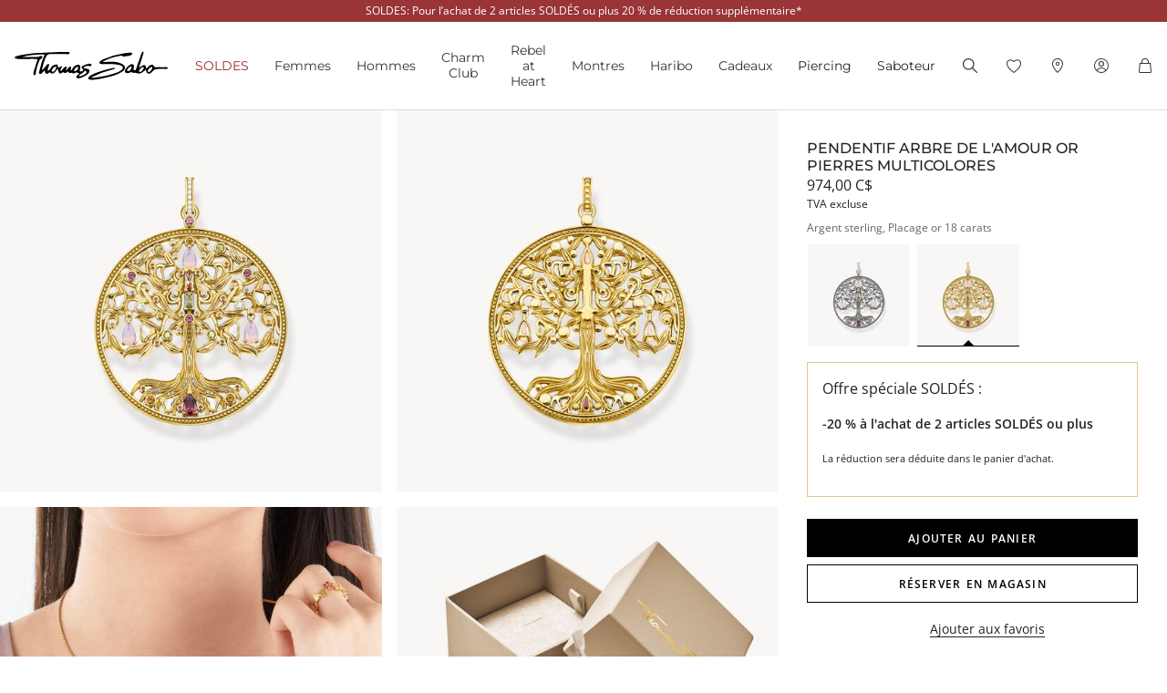

--- FILE ---
content_type: text/html;charset=UTF-8
request_url: https://www.thomassabo.com/CA/fr_CA/pd/pendentif/PE919-996-7-VG.html
body_size: 34132
content:
<!DOCTYPE html>
<html lang="fr-CA">
<head>

<meta charset="UTF-8">



<link href="/on/demandware.static/Sites-TS_CA-Site/-/fr_CA/v1768518854981/css/scss-style.css" rel="preload" as="style">

    <link href="/on/demandware.static/Sites-TS_CA-Site/-/fr_CA/v1768518854981/css/pdp.css" rel="preload" as="style">

    <link href="/on/demandware.static/Sites-TS_CA-Site/-/fr_CA/v1768518854981/css/experience/components/ts_layouts/slickCarousel.css" rel="preload" as="style">



<meta http-equiv="X-UA-Compatible" content="IE=edge">

    
        <title>Pendentif arbre de l&#39;amour or pierres multicolores | THOMAS SABO</title>
    
    <meta name="description" content="Pendentif arbre de l'amour or pierres multicolores ➤ PE919-996-7 ➤ &agrave; partir de 974,00 C$ ➤ D&eacute;couvrez maintenant dans la boutique officielle THOMAS SABO">
    <meta name="keywords" content="Pendentif arbre de l'amour or pierres multicolores">


    <meta name="viewport" content="width=device-width, initial-scale=1.0">

<meta name="msvalidate.01" content="5E7A8F9E556913F6BDEAA25C40EDE345">
<meta name="facebook-domain-verification" content="2r6ws5qxkpw7a78ctgv0e4witd15so">
<meta name="google-site-verification" content="THgAdpxJ5EDm14ZlwxyvAu8KaoBY_Hql3wkQVL8itfM">
<meta name="google-site-verification" content="GqupqF9B8qAwUSXrpVXxRmPvTi8UQn22njF9Cutj3Q0">
<meta name="format-detection" content="telephone=no">




    
        
            <meta name="smartbanner:enabled-platforms" content="none">
        
    

    
        
        
        
            <meta name="robots" content="index,follow">
        
    




<link rel="manifest" href="/on/demandware.static/Sites-TS_CA-Site/-/default/dw4584dd7d/manifest.json">


<link rel="apple-touch-icon" sizes="36x36" href="/on/demandware.static/Sites-TS_CA-Site/-/default/dwea61a3bf/images/touch-icons/icon-36x36.png">
<link rel="apple-touch-icon" sizes="48x48" href="/on/demandware.static/Sites-TS_CA-Site/-/default/dw13f3e36d/images/touch-icons/icon-48x48.png">
<link rel="apple-touch-icon" sizes="57x57" href="/on/demandware.static/Sites-TS_CA-Site/-/default/dw5d0e81d3/images/touch-icons/icon-57x57.png">
<link rel="apple-touch-icon" sizes="60x60" href="/on/demandware.static/Sites-TS_CA-Site/-/default/dw2fbdea52/images/touch-icons/icon-60x60.png">
<link rel="apple-touch-icon" sizes="72x72" href="/on/demandware.static/Sites-TS_CA-Site/-/default/dwb1acb0e4/images/touch-icons/icon-72x72.png">
<link rel="apple-touch-icon" sizes="76x76" href="/on/demandware.static/Sites-TS_CA-Site/-/default/dw35c839ca/images/touch-icons/icon-76x76.png">
<link rel="apple-touch-icon" sizes="96x96" href="/on/demandware.static/Sites-TS_CA-Site/-/default/dw20d9eda4/images/touch-icons/icon-96x96.png">
<link rel="apple-touch-icon" sizes="114x114" href="/on/demandware.static/Sites-TS_CA-Site/-/default/dw6f2977a8/images/touch-icons/icon-114x114.png">
<link rel="apple-touch-icon" sizes="120x120" href="/on/demandware.static/Sites-TS_CA-Site/-/default/dw7c15adc5/images/touch-icons/icon-120x120.png">
<link rel="apple-touch-icon" sizes="144x144" href="/on/demandware.static/Sites-TS_CA-Site/-/default/dwfbba451d/images/touch-icons/icon-144x144.png">
<link rel="apple-touch-icon" sizes="152x152" href="/on/demandware.static/Sites-TS_CA-Site/-/default/dw9db34a64/images/touch-icons/icon-152x152.png">
<link rel="apple-touch-icon" sizes="180x180" href="/on/demandware.static/Sites-TS_CA-Site/-/default/dwdfdde4f0/images/touch-icons/icon-180x180.png">
<link rel="apple-touch-icon" sizes="192x192" href="/on/demandware.static/Sites-TS_CA-Site/-/default/dw5681aae9/images/touch-icons/icon-192x192.png">
<link rel="apple-touch-icon" href="/on/demandware.static/Sites-TS_CA-Site/-/default/dwb1acb0e4/images/touch-icons/icon-72x72.png">
<link rel="icon" type="image/png" href="/on/demandware.static/Sites-TS_CA-Site/-/default/dw52eed28b/images/favicon.png">



<link rel="canonical" href="https://www.thomassabo.com/CA/fr_CA/pd/pendentif/PE919-996-7-VG.html">





















<link rel="alternate" hreflang="es" href="https://www.thomassabo.com/INT/es/pd/colgante/PE919-996-7-VG.html" data-included="1">
<link rel="alternate" hreflang="en" href="https://www.thomassabo.com/INT/en/pd/pendant/PE919-996-7-VG.html" data-included="1">










<link rel="alternate" hreflang="en-US" href="https://www.thomassabo.com/US/en_US/pd/pendant/PE919-996-7-VG.html" data-included="1">





<link rel="alternate" hreflang="en-CA" href="https://www.thomassabo.com/CA/en_CA/pd/pendant/PE919-996-7-VG.html" data-included="1">
<link rel="alternate" hreflang="fr-CA" href="https://www.thomassabo.com/CA/fr_CA/pd/pendentif/PE919-996-7-VG.html" data-included="1">















<!--[if (lte IE 8)&(!IEMobile)]>
    <script src="/on/demandware.static/Sites-TS_CA-Site/-/fr_CA/v1768518854981/lib/es5-shim.min.js"></script>
<![endif]-->

<script>
    Object.defineProperty(window, 'tsBrandNameShort', {
        value: 'TS',
        writable: false,
        configurable: false,
    });
</script>
<!-- Initial data layer -->
<script>
    const pageBreadcrumb = "pendentif";
    window.dataLayer = window.dataLayer || [];
    window.dataLayer.push({
        event: 'page_meta',
        content_group: 'productdetail' || '',
        domain: window.location.hostname,
        login_status: 'Logged Out' || '',
        page_breadcrumb: pageBreadcrumb,
        page_country:'CA' || '',
        page_environment: 'Production' || '',
        page_language: 'fr' || '',
        page_location: window.location.href,
        page_name: window.location.pathname,
        page_title: document.title,
        page_type: 'product',
        referrer: document.referrer,
        traffic_type: 'external' || '',
        user_id: '' || '',
        user_email: '' || '',
        user_email_md5: '' || '',
        subscriber_key: '' || '',
    });
</script>

    <!-- Google Tag Manager -->
    <script>(function(w,d,s,l,i){w[l]=w[l]||[];w[l].push({'gtm.start':
    new Date().getTime(),event:'gtm.js'});var f=d.getElementsByTagName(s)[0],
    j=d.createElement(s),dl=l!='dataLayer'?'&l='+l:'';j.async=true;j.src=
    'https://www.googletagmanager.com/gtm.js?id='+i+dl;f.parentNode.insertBefore(j,f);
    })(window,document,'script','dataLayer','GTM-TNQSD8C');</script>
    <!-- End Google Tag Manager -->

<script>function tsAddLoadEvent(e){if(window.addEventListener)window.addEventListener("load",e,!1);else if(window.attachEvent)window.attachEvent("onload",e);else{var n=window.onload;window.onload="function"==typeof n?function(){n(),e()}:e}}document.createElement("picture"),function(e){function n(e){return void 0!==i[e]?i[e]:""}function t(e,n){if(e&&n&&a&&a.eventCategories&&a.eventsByLid){var t="",o=null;return e in a.eventCategories&&n in a.eventsByLid&&(t=a.eventCategories[e],o=a.eventsByLid[n],o.category=t),o}return null}function o(){return void 0===c&&(c=t(n("et_cid"),n("et_lid"))),c}var i={};e.location&&e.location.search&&(i=function(e){if(""===e)return{};for(var n={},t=0;t<e.length;++t){var o=e[t].split("=",2);n[o[0]]=1==o.length?"":decodeURIComponent(o[1].replace(/\+/g," "))}return n}(e.location.search.substr(1).split("&")));var a;try{a=JSON.parse({
  "action": "Resources-LoadTrackingConstant",
  "queryString": "",
  "locale": "fr_CA",
  "eventCategories": {
    "2": "newsletter",
    "70": "catalog",
    "71": "cart",
    "72": "olapic"
  },
  "eventsByLid": {
    "1": {
      "label": "EU"
    },
    "23896": {
      "label": "AU"
    },
    "23898": {
      "label": "CA"
    },
    "1264153": {
      "label": "rebel-at-heart-spring-summer"
    },
    "1264165": {
      "label": "glam-and-soul-spring-summer"
    },
    "1264174": {
      "label": "watches-spring-summer"
    },
    "1509828": {
      "label": "charmclub-spring-summer"
    },
    "1582576": {
      "label": "dfb-karma-beads-booklet"
    },
    "1623561": {
      "label": "glam-and-soul-autumn-winter",
      "value": 2014
    },
    "1641229": {
      "label": "charmclub-autumn-winter",
      "value": 2014
    },
    "1750322": {
      "label": "article"
    },
    "1750328": {
      "label": "landingpage",
      "action": "view"
    },
    "1794754": {
      "label": "cart-sent-email"
    }
  }
})}catch(r){}var c;e.ts_tracking={getQueryParam:n,getCampaignObject:o}}(window);</script>
<script src="/on/demandware.static/Sites-TS_CA-Site/-/fr_CA/v1768518854981/js/main-ui.js" async ></script>

<script>!function(e,n,t,o){var i,a=n.getElementsByTagName(t)[0],r=function(e,o){n.getElementById(o)||(i=n.createElement(t),i.src=e,i.id=o,a.parentNode.insertBefore(i,a))};o.loadJsAfterOnload=function(e,n){function t(){r(e,n)}tsAddLoadEvent(t)}}(window,document,"script",window.apphelper=window.apphelper||{});</script>

<script>
window.initGoogleAPI = () => {
    window.googleApiLoaded = true;
    if (window.googleApiCallbackQueue) {
        window.googleApiCallbackQueue.forEach(callback => callback());
        window.googleApiCallbackQueue = [];
    }
}
</script>
<link rel="preload" href="/on/demandware.static/Sites-TS_CA-Site/-/fr_CA/v1768518854981/js/main.js" as="script">

    <link rel="preload" href="//maps.googleapis.com/maps/api/js?key=AIzaSyCp4-sueDFsm_Eo89L7_rK8SisAg4EO7eE&loading=async&libraries=places&callback=initGoogleAPI" as="script">

    <link rel="preload" href="/on/demandware.static/Sites-TS_CA-Site/-/fr_CA/v1768518854981/js/pdp.js" as="script">

<link rel="preconnect" href="https://cdn.cquotient.com">
<link rel="dns-prefetch" href="https://cdn.cquotient.com">
<link rel="preconnect" href="https://ui.powerreviews.com">
<link rel="dns-prefetch" href="https://ui.powerreviews.com">


<style>
    .no-js img.lazyload {display: none;} img {-ms-interpolation-mode: bicubic;}
</style>
<link href="/on/demandware.static/Sites-TS_CA-Site/-/fr_CA/v1768518854981/css/scss-style.css" rel="stylesheet">

    <link href="/on/demandware.static/Sites-TS_CA-Site/-/fr_CA/v1768518854981/css/pdp.css" rel="stylesheet">

    <link href="/on/demandware.static/Sites-TS_CA-Site/-/fr_CA/v1768518854981/css/experience/components/ts_layouts/slickCarousel.css" rel="stylesheet">


<link rel="stylesheet" href="/on/demandware.static/Sites-TS_CA-Site/-/fr_CA/v1768518854981/css/skin/skin.css">




    <div
        id="microsoftClarity"
        data-project-id="sb35o76jnh"
    ></div>


<script type="text/javascript">//<!--
/* <![CDATA[ (head-active_data.js) */
var dw = (window.dw || {});
dw.ac = {
    _analytics: null,
    _events: [],
    _category: "",
    _searchData: "",
    _anact: "",
    _anact_nohit_tag: "",
    _analytics_enabled: "true",
    _timeZone: "Canada/Eastern",
    _capture: function(configs) {
        if (Object.prototype.toString.call(configs) === "[object Array]") {
            configs.forEach(captureObject);
            return;
        }
        dw.ac._events.push(configs);
    },
	capture: function() { 
		dw.ac._capture(arguments);
		// send to CQ as well:
		if (window.CQuotient) {
			window.CQuotient.trackEventsFromAC(arguments);
		}
	},
    EV_PRD_SEARCHHIT: "searchhit",
    EV_PRD_DETAIL: "detail",
    EV_PRD_RECOMMENDATION: "recommendation",
    EV_PRD_SETPRODUCT: "setproduct",
    applyContext: function(context) {
        if (typeof context === "object" && context.hasOwnProperty("category")) {
        	dw.ac._category = context.category;
        }
        if (typeof context === "object" && context.hasOwnProperty("searchData")) {
        	dw.ac._searchData = context.searchData;
        }
    },
    setDWAnalytics: function(analytics) {
        dw.ac._analytics = analytics;
    },
    eventsIsEmpty: function() {
        return 0 == dw.ac._events.length;
    }
};
/* ]]> */
// -->
</script>
<script type="text/javascript">//<!--
/* <![CDATA[ (head-cquotient.js) */
var CQuotient = window.CQuotient = {};
CQuotient.clientId = 'aaqy-TS_CA';
CQuotient.realm = 'AAQY';
CQuotient.siteId = 'TS_CA';
CQuotient.instanceType = 'prd';
CQuotient.locale = 'fr_CA';
CQuotient.fbPixelId = '__UNKNOWN__';
CQuotient.activities = [];
CQuotient.cqcid='';
CQuotient.cquid='';
CQuotient.cqeid='';
CQuotient.cqlid='';
CQuotient.apiHost='api.cquotient.com';
/* Turn this on to test against Staging Einstein */
/* CQuotient.useTest= true; */
CQuotient.useTest = ('true' === 'false');
CQuotient.initFromCookies = function () {
	var ca = document.cookie.split(';');
	for(var i=0;i < ca.length;i++) {
	  var c = ca[i];
	  while (c.charAt(0)==' ') c = c.substring(1,c.length);
	  if (c.indexOf('cqcid=') == 0) {
		CQuotient.cqcid=c.substring('cqcid='.length,c.length);
	  } else if (c.indexOf('cquid=') == 0) {
		  var value = c.substring('cquid='.length,c.length);
		  if (value) {
		  	var split_value = value.split("|", 3);
		  	if (split_value.length > 0) {
			  CQuotient.cquid=split_value[0];
		  	}
		  	if (split_value.length > 1) {
			  CQuotient.cqeid=split_value[1];
		  	}
		  	if (split_value.length > 2) {
			  CQuotient.cqlid=split_value[2];
		  	}
		  }
	  }
	}
}
CQuotient.getCQCookieId = function () {
	if(window.CQuotient.cqcid == '')
		window.CQuotient.initFromCookies();
	return window.CQuotient.cqcid;
};
CQuotient.getCQUserId = function () {
	if(window.CQuotient.cquid == '')
		window.CQuotient.initFromCookies();
	return window.CQuotient.cquid;
};
CQuotient.getCQHashedEmail = function () {
	if(window.CQuotient.cqeid == '')
		window.CQuotient.initFromCookies();
	return window.CQuotient.cqeid;
};
CQuotient.getCQHashedLogin = function () {
	if(window.CQuotient.cqlid == '')
		window.CQuotient.initFromCookies();
	return window.CQuotient.cqlid;
};
CQuotient.trackEventsFromAC = function (/* Object or Array */ events) {
try {
	if (Object.prototype.toString.call(events) === "[object Array]") {
		events.forEach(_trackASingleCQEvent);
	} else {
		CQuotient._trackASingleCQEvent(events);
	}
} catch(err) {}
};
CQuotient._trackASingleCQEvent = function ( /* Object */ event) {
	if (event && event.id) {
		if (event.type === dw.ac.EV_PRD_DETAIL) {
			CQuotient.trackViewProduct( {id:'', alt_id: event.id, type: 'raw_sku'} );
		} // not handling the other dw.ac.* events currently
	}
};
CQuotient.trackViewProduct = function(/* Object */ cqParamData){
	var cq_params = {};
	cq_params.cookieId = CQuotient.getCQCookieId();
	cq_params.userId = CQuotient.getCQUserId();
	cq_params.emailId = CQuotient.getCQHashedEmail();
	cq_params.loginId = CQuotient.getCQHashedLogin();
	cq_params.product = cqParamData.product;
	cq_params.realm = cqParamData.realm;
	cq_params.siteId = cqParamData.siteId;
	cq_params.instanceType = cqParamData.instanceType;
	cq_params.locale = CQuotient.locale;
	
	if(CQuotient.sendActivity) {
		CQuotient.sendActivity(CQuotient.clientId, 'viewProduct', cq_params);
	} else {
		CQuotient.activities.push({activityType: 'viewProduct', parameters: cq_params});
	}
};
/* ]]> */
// -->
</script>









</head>
<body id="ts-web-body" class="v2 js no-js no-touch pagecontext--product pagecontext-ns--product ts-theme--light">


<div id="tsInstance" data-instance="prod"></div>

<script>
    var body = document.querySelector('body');
    if ('ontouchstart' in window || 'onmsgesturechange' in window) {
        body.classList.remove("no-touch");
    }
    body.classList.remove("no-js");
</script>


<div id="skeleton" data-emoji-msg="Les signes non autoris&eacute;s ont &eacute;t&eacute; supprim&eacute;s." class="skeleton" style="background-color: #fff;" >
<div class="nojavascript">
<noscript>
Pour pouvoir profiter de toutes les fonctionnalités de notre site (y compris le processus de commande), veuillez activer Java Script. Java Script peut être également désactivé par un bloqueur de publicité. Dans ce cas, veuillez désactiver votre bloqueur de publicité et vous pourrez alors utiliser notre site sans restriction.
</noscript>
</div>

<a id="top"></a>
<header id="headerbar" class="headerbar" data-cgid="">
    <div class="topsliderwrapper js-topsliderwrapper">
    
        
            
	 


	
    



<style>
:root {
--topslider-bgcolor: #993537;
--topslider-color: #ffffff;
--topslider-icon: url(../images/icon/svg/Icon_close_white.svg);
}
</style>

<div class="grid-container row">


    <!-- dwMarker="content" dwContentID="aca8f7210b8f7269f6ed5af74b" -->
    
    <div class="topslider-slide js_topslider_content  ts-pointer "
        data-toggle=""
        data-target="https://www.thomassabo.com/CA/fr_CA/soldes/soldes-offres"
        data-href-add-coupon=""
        data-id="2025.06_Sale_20onTop"
        data-name="SOLDES: Pour l&rsquo;achat de 2 articles SOLD&Eacute;S ou plus 20 % de r&eacute;duction suppl&eacute;mentaire*"
        data-position="1">
        <p class="topslider-slide__content mb-0">
            SOLDES: Pour l’achat de 2 articles SOLDÉS ou plus 20 % de réduction supplémentaire*
        </p>
    </div>




</div>
 
	
        
    
</div>



    


<div class="header-wrapper">
    <nav class="navigation--mobile" id="nav-mobile" role="tablist">
        



<div class="nav-inner">







<div class="level level1 js-level" data-cgid="sale">
<a id="item-1"
role="button"
href="https://www.thomassabo.com/CA/fr_CA/soldes/soldes-offres"
class=""
style="color: #9a292b;"
>SOLDES</a>
</div>







<div class="level level1 collapsible js-level" data-cgid="jewellery">
<a id="item-2"
role="button"
data-toggle="collapse"
data-parent="#nav-mobile"
href="#item-2-sub"
aria-expanded="false"
aria-controls="item-2-sub"
class=""
style=""
>Femmes<span class="collapsible-plus"></span></a>
<div id="item-2-sub" class="collapse" aria-labelledby="item-2" data-parent="#nav-mobile">
<div class="collapsible-inner">




<div class="level level2 js-level" data-cgid="jewellery-discover">
<a role="button"
href="https://www.thomassabo.com/CA/fr_CA/collections/thomas-sabo-jewellery"
class=""
style=""
>D&eacute;couvrir les bijoux</a>
</div>





<div class="level level2 js-level" data-cgid="jewellery-sale">
<a role="button"
href="https://www.thomassabo.com/CA/fr_CA/soldes/soldes-offres?prefn1=target-audience&amp;prefv1=Ladies&amp;productlist=1"
class=""
style="color: #9a292b;"
>SOLDES</a>
</div>





<div class="level level2 js-level" data-cgid="jewellery-newitems">
<a role="button"
href="https://www.thomassabo.com/CA/fr_CA/inspiration/th%C3%A8mes/femmes-nouveautes"
class=""
style=""
>Nouveaut&eacute;s</a>
</div>





<div class="level level2 js-level" data-cgid="jewellery-topseller">
<a role="button"
href="/CA/fr_CA/bijoux/topseller"
class=""
style=""
>Topseller</a>
</div>





<div class="level level2 js-level" data-cgid="jewellery-engraving">
<a role="button"
href="https://www.thomassabo.com/CA/fr_CA/gravure/decouvrir-la-gravure"
class=""
style=""
>Gravure</a>
</div>





<div class="level level2 collapsible js-level" data-cgid="jewellery-categories">
<a id="item-2-6"
role="button"
data-toggle="collapse"
data-parent="#item-2-sub"
href="#item-2-6-sub"
aria-expanded="false"
aria-controls="item-2-6-sub"
class=""
style=""
>Par cat&eacute;gorie<span class="collapsible-plus"></span></a>
<div id="item-2-6-sub" class="collapse" aria-labelledby="item-2-6" data-parent="#item-2-sub">
<div class="collapsible-inner">
<ul class="level level3">


<li class="js-level" data-cgid="jewellery-allitems"><a
href="/CA/fr_CA/bijoux/par-categorie/tous-les-produits"
class=""
style="">
Tous les produits

</a>
</li>


<li class="js-level" data-cgid="jewellery-bracelets"><a
href="/CA/fr_CA/bijoux/par-categorie/bracelets"
class=""
style="">
Bracelets

</a>
</li>


<li class="js-level" data-cgid="jewellery-basicbracelets"><a
href="/CA/fr_CA/bijoux/par-categorie/bracelets-basic"
class=""
style="">
Bracelets Basic

</a>
</li>


<li class="js-level" data-cgid="jewellery-tennisbracelet"><a
href="https://www.thomassabo.com/CA/fr_CA/bijoux/par-categorie/bracelets/bracelet-rivi%C3%A8re"
class=""
style="">
Bracelets rivi&egrave;re

</a>
</li>


<li class="js-level" data-cgid="jewellery-bangles"><a
href="/CA/fr_CA/bijoux/par-categorie/joncs-et-manchettes"
class=""
style="">
Joncs et Manchettes

</a>
</li>


<li class="js-level" data-cgid="jewellery-rings"><a
href="/CA/fr_CA/bijoux/par-categorie/bagues"
class=""
style="">
Bagues

</a>
</li>


<li class="js-level" data-cgid="jewellery-necklaces"><a
href="/CA/fr_CA/bijoux/par-categorie/cha%C3%AEnes-colliers"
class=""
style="">
Cha&icirc;nes &amp; colliers

</a>
</li>


<li class="js-level" data-cgid="jewellery-basicnecklaces"><a
href="https://www.thomassabo.com/CA/fr_CA/bijoux/par-categorie/cha%C3%AEnes-fines"
class=""
style="">
Cha&icirc;nes Basic

</a>
</li>


<li class="js-level" data-cgid="jewellery-pendants"><a
href="/CA/fr_CA/bijoux/par-categorie/pendentifs"
class=""
style="">
Pendentifs

</a>
</li>


<li class="js-level" data-cgid="jewellery-pendantnecklaces"><a
href="/CA/fr_CA/bijoux/par-categorie/colliers-avec-pendentif"
class=""
style="">
Colliers avec pendentif

</a>
</li>


<li class="js-level" data-cgid="jewellery-collectablecharms"><a
href="https://www.thomassabo.com/CA/fr_CA/charm-club/par-categorie/charms-original"
class=""
style="">
Charms

</a>
</li>


<li class="js-level" data-cgid="jewellery-collectablebracelets"><a
href="https://www.thomassabo.com/CA/fr_CA/charm-club/par-categorie/charm-bracelets-original"
class=""
style="">
Charm Bracelets

</a>
</li>


<li class="js-level" data-cgid="jewellery-collectablenecklaces"><a
href="https://www.thomassabo.com/CA/fr_CA/charm-club/par-categorie/charm-cha%C3%AEnes-original"
class=""
style="">
Charm Cha&icirc;nes

</a>
</li>


<li class="js-level" data-cgid="jewellery-earrings"><a
href="/CA/fr_CA/bijoux/par-categorie/boucles-doreilles"
class=""
style="">
Boucles d'oreilles

</a>
</li>


<li class="js-level" data-cgid="jewellery-earstuds"><a
href="/CA/fr_CA/bijoux/par-categorie/clous-doreilles"
class=""
style="">
Clous d'oreilles

</a>
</li>


<li class="js-level" data-cgid="jewellery-hoopearrings"><a
href="/CA/fr_CA/bijoux/par-categorie/creoles"
class=""
style="">
Cr&eacute;oles

</a>
</li>


<li class="js-level" data-cgid="jewellery-earcuffs"><a
href="/CA/fr_CA/bijoux/par-categorie/manchettes-doreilles"
class=""
style="">
Manchettes d'oreilles

</a>
</li>


<li class="js-level" data-cgid="jewellery-watches"><a
href="https://www.thomassabo.com/CA/fr_CA/montres/par-sexe/montres-pour-femmes"
class=""
style="">
Montres

</a>
</li>


<li class="js-level" data-cgid="jewellery-anklets"><a
href="/CA/fr_CA/bijoux/par-categorie/cha%C3%AEnes-de-cheville"
class=""
style="">
Cha&icirc;nes de cheville

</a>
</li>


<li class="js-level" data-cgid="jewellery-beads"><a
href="/CA/fr_CA/bijoux/par-categorie/beads"
class=""
style="">
Beads

</a>
</li>


<li class="js-level" data-cgid="jewellery-eyewear"><a
href="https://www.thomassabo.com/CA/fr_CA/lunettes-de-soleil/groupe-cible/pour-elle"
class=""
style="">
Lunettes de soleil

<span class="flag-container">
<span class="flag flag--sale">SOLDES</span>
</span>

</a>
</li>


<li class="js-level" data-cgid="jewellery-jewelleryboxes"><a
href="https://www.thomassabo.com/CA/fr_CA/inspiration/th%C3%A8mes/coffrets-%C3%A0-bijoux-entretien"
class=""
style="">
Coffrets &agrave; bijoux &amp; entretien

</a>
</li>

</ul>
</div>
</div>
</div>





<div class="level level2 collapsible js-level" data-cgid="jewellery-collections">
<a id="item-2-7"
role="button"
data-toggle="collapse"
data-parent="#item-2-sub"
href="#item-2-7-sub"
aria-expanded="false"
aria-controls="item-2-7-sub"
class=""
style=""
>Par collections<span class="collapsible-plus"></span></a>
<div id="item-2-7-sub" class="collapse" aria-labelledby="item-2-7" data-parent="#item-2-sub">
<div class="collapsible-inner">
<ul class="level level3">


<li class="js-level" data-cgid="jewellery-elyndra"><a
href="https://www.thomassabo.com/CA/fr_CA/inspiration/th%C3%A8mes/elyndra"
class=""
style="">
Elyndra

</a>
</li>


<li class="js-level" data-cgid="jewellery-boldelegance"><a
href="https://www.thomassabo.com/CA/fr_CA/inspiration/th%C3%A8mes/bold-elegance"
class=""
style="">
Bold Elegance

</a>
</li>


<li class="js-level" data-cgid="jewellery-bloomingskies"><a
href="https://www.thomassabo.com/CA/fr_CA/inspiration/th%C3%A8mes/blooming-skies"
class=""
style="">
Blooming Skies

</a>
</li>


<li class="js-level" data-cgid="jewellery-trueromance"><a
href="https://www.thomassabo.com/CA/fr_CA/inspiration/th%C3%A8mes/true-romance"
class=""
style="">
True Romance

</a>
</li>

</ul>
</div>
</div>
</div>





<div class="level level2 collapsible js-level" data-cgid="jewellery-material">
<a id="item-2-8"
role="button"
data-toggle="collapse"
data-parent="#item-2-sub"
href="#item-2-8-sub"
aria-expanded="false"
aria-controls="item-2-8-sub"
class=""
style=""
>Par mat&eacute;riel<span class="collapsible-plus"></span></a>
<div id="item-2-8-sub" class="collapse" aria-labelledby="item-2-8" data-parent="#item-2-sub">
<div class="collapsible-inner">
<ul class="level level3">


<li class="js-level" data-cgid="jewellery-material-silver"><a
href="/CA/fr_CA/bijoux/par-materiel/argent-sterling"
class=""
style="">
Argent sterling

</a>
</li>


<li class="js-level" data-cgid="jewellery-material-yellowgold"><a
href="/CA/fr_CA/bijoux/par-materiel/placage-or-18%C2%A0carats---argent-sterling"
class=""
style="">
Placage or 18&nbsp;carats - Argent sterling

</a>
</li>


<li class="js-level" data-cgid="jewellery-material-rosegold"><a
href="/CA/fr_CA/bijoux/par-materiel/placage-or-rose-18%C2%A0carats---argent-sterling"
class=""
style="">
Placage or rose 18&nbsp;carats - Argent sterling

</a>
</li>

</ul>
</div>
</div>
</div>



</div>
</div>
</div>







<div class="level level1 collapsible js-level" data-cgid="men">
<a id="item-3"
role="button"
data-toggle="collapse"
data-parent="#nav-mobile"
href="#item-3-sub"
aria-expanded="false"
aria-controls="item-3-sub"
class=""
style=""
>Hommes<span class="collapsible-plus"></span></a>
<div id="item-3-sub" class="collapse" aria-labelledby="item-3" data-parent="#nav-mobile">
<div class="collapsible-inner">




<div class="level level2 js-level" data-cgid="men-discover">
<a role="button"
href="https://www.thomassabo.com/CA/fr_CA/collections/rebel-at-heart"
class=""
style=""
>D&eacute;couvrir les bijoux</a>
</div>





<div class="level level2 js-level" data-cgid="men-sale">
<a role="button"
href="https://www.thomassabo.com/CA/fr_CA/soldes/soldes-offres?prefn1=target-audience&amp;prefv1=Mens&amp;productlist=1"
class=""
style="color: #9a292b;"
>SOLDES</a>
</div>





<div class="level level2 js-level" data-cgid="men-newitems">
<a role="button"
href="https://www.thomassabo.com/CA/fr_CA/inspiration/th%C3%A8mes/hommes-nouveautes"
class=""
style=""
>Nouveaut&eacute;s</a>
</div>





<div class="level level2 js-level" data-cgid="men-topseller">
<a role="button"
href="/CA/fr_CA/hommes/topseller"
class=""
style=""
>Topseller</a>
</div>





<div class="level level2 js-level" data-cgid="men-engraving">
<a role="button"
href="https://www.thomassabo.com/CA/fr_CA/gravure/decouvrir-la-gravure"
class=""
style=""
>Gravure</a>
</div>





<div class="level level2 collapsible js-level" data-cgid="men-categories">
<a id="item-3-6"
role="button"
data-toggle="collapse"
data-parent="#item-3-sub"
href="#item-3-6-sub"
aria-expanded="false"
aria-controls="item-3-6-sub"
class=""
style=""
>Par cat&eacute;gorie<span class="collapsible-plus"></span></a>
<div id="item-3-6-sub" class="collapse" aria-labelledby="item-3-6" data-parent="#item-3-sub">
<div class="collapsible-inner">
<ul class="level level3">


<li class="js-level" data-cgid="men-categories-allitems"><a
href="/CA/fr_CA/hommes/par-categorie/tous-les-produits"
class=""
style="">
Tous les produits

</a>
</li>


<li class="js-level" data-cgid="men-categories-rings"><a
href="/CA/fr_CA/hommes/par-categorie/bagues"
class=""
style="">
Bagues

</a>
</li>


<li class="js-level" data-cgid="men-categories-signetrings"><a
href="/CA/fr_CA/hommes/par-categorie/chevali%C3%A8res"
class=""
style="">
Chevali&egrave;res

</a>
</li>


<li class="js-level" data-cgid="men-categories-bandrings"><a
href="/CA/fr_CA/hommes/par-categorie/bagues-bandeau"
class=""
style="">
Bagues bandeau

</a>
</li>


<li class="js-level" data-cgid="men-categories-bracelets"><a
href="/CA/fr_CA/hommes/par-categorie/bracelets"
class=""
style="">
Bracelets

</a>
</li>


<li class="js-level" data-cgid="men-categories-basicbracelets"><a
href="/CA/fr_CA/hommes/par-categorie/bracelets-basic"
class=""
style="">
Bracelets Basic

</a>
</li>


<li class="js-level" data-cgid="men-categories-bangles"><a
href="/CA/fr_CA/hommes/par-categorie/joncs-et-manchettes"
class=""
style="">
Joncs et Manchettes

</a>
</li>


<li class="js-level" data-cgid="men-categories-necklaces"><a
href="/CA/fr_CA/hommes/par-categorie/cha%C3%AEnes-colliers"
class=""
style="">
Cha&icirc;nes &amp; colliers

</a>
</li>


<li class="js-level" data-cgid="men-categories-basicnecklaces"><a
href="/CA/fr_CA/hommes/par-categorie/cha%C3%AEnes-basic"
class=""
style="">
Cha&icirc;nes Basic

</a>
</li>


<li class="js-level" data-cgid="men-categories-pendants"><a
href="/CA/fr_CA/hommes/par-categorie/pendentifs"
class=""
style="">
Pendentifs

</a>
</li>


<li class="js-level" data-cgid="men-categories-pendantnecklaces"><a
href="/CA/fr_CA/hommes/par-categorie/colliers-avec-pendentif"
class=""
style="">
Colliers avec pendentif

</a>
</li>


<li class="js-level" data-cgid="men-categories-watches"><a
href="https://www.thomassabo.com/CA/fr_CA/montres/par-sexe/montres-pour-hommes"
class=""
style="">
Montres

</a>
</li>


<li class="js-level" data-cgid="men-categories-earrings"><a
href="/CA/fr_CA/hommes/par-categorie/clous-d%E2%80%99oreilles-creoles"
class=""
style="">
Clous d&rsquo;oreilles &amp; cr&eacute;oles

</a>
</li>


<li class="js-level" data-cgid="men-categories-beads"><a
href="/CA/fr_CA/hommes/par-categorie/beads"
class=""
style="">
Beads

</a>
</li>


<li class="js-level" data-cgid="men-categories-eyewear"><a
href="https://www.thomassabo.com/CA/fr_CA/lunettes-de-soleil/groupe-cible/pour-lui"
class=""
style="">
Lunettes de soleil

<span class="flag-container">
<span class="flag flag--sale">SOLDES</span>
</span>

</a>
</li>


<li class="js-level" data-cgid="men-jewelleryboxes"><a
href="https://www.thomassabo.com/CA/fr_CA/inspiration/th%C3%A8mes/coffrets-%C3%A0-bijoux-entretien"
class=""
style="">
Coffrets &agrave; bijoux et entretien

</a>
</li>

</ul>
</div>
</div>
</div>





<div class="level level2 collapsible js-level" data-cgid="men-material">
<a id="item-3-7"
role="button"
data-toggle="collapse"
data-parent="#item-3-sub"
href="#item-3-7-sub"
aria-expanded="false"
aria-controls="item-3-7-sub"
class=""
style=""
>Par mat&eacute;riel<span class="collapsible-plus"></span></a>
<div id="item-3-7-sub" class="collapse" aria-labelledby="item-3-7" data-parent="#item-3-sub">
<div class="collapsible-inner">
<ul class="level level3">


<li class="js-level" data-cgid="men-material-silver"><a
href="/CA/fr_CA/hommes/par-materiel/argent-sterling"
class=""
style="">
Argent sterling

</a>
</li>


<li class="js-level" data-cgid="men-material-yellowgold"><a
href="/CA/fr_CA/hommes/par-materiel/placage-or-18%C2%A0carats---argent-sterling"
class=""
style="">
Placage or 18&nbsp;carats - Argent sterling

</a>
</li>

</ul>
</div>
</div>
</div>



</div>
</div>
</div>







<div class="level level1 collapsible js-level" data-cgid="charmclub-menu">
<a id="item-4"
role="button"
data-toggle="collapse"
data-parent="#nav-mobile"
href="#item-4-sub"
aria-expanded="false"
aria-controls="item-4-sub"
class="charmclub-menu"
style=""
>Charm Club<span class="collapsible-plus"></span></a>
<div id="item-4-sub" class="collapse" aria-labelledby="item-4" data-parent="#nav-mobile">
<div class="collapsible-inner">




<div class="level level2 js-level" data-cgid="charmclub">
<a role="button"
href="https://www.thomassabo.com/CA/fr_CA/collections/charm-club"
class="charmclub-menu"
style=""
>D&eacute;couvrir Charm Club</a>
</div>





<div class="level level2 js-level" data-cgid="charmclub-sale">
<a role="button"
href="https://www.thomassabo.com/CA/fr_CA/soldes/soldes-offres?prefn1=productline-exact&amp;prefv1=Charm%20Club&amp;productlist=1"
class=""
style="color: #9a292b;"
>SOLDES</a>
</div>





<div class="level level2 js-level" data-cgid="charmclub-newproducts">
<a role="button"
href="https://www.thomassabo.com/CA/fr_CA/inspiration/th%C3%A8mes/charm-club-nouveautes"
class=""
style=""
>Nouveaut&eacute;s</a>
</div>





<div class="level level2 js-level" data-cgid="charmclub-topseller">
<a role="button"
href="/CA/fr_CA/charm-club/topseller"
class=""
style=""
>Topseller</a>
</div>





<div class="level level2 js-level" data-cgid="charmclub-engraving">
<a role="button"
href="https://www.thomassabo.com/CA/fr_CA/gravure/decouvrir-la-gravure?prefn1=productline-exact&amp;prefv1=Charm%20Club&amp;prefn2=productgroup-exact&amp;prefv2=Charms#productlist"
class=""
style=""
>Gravure</a>
</div>





<div class="level level2 collapsible js-level" data-cgid="charmclub-categories">
<a id="item-4-6"
role="button"
data-toggle="collapse"
data-parent="#item-4-sub"
href="#item-4-6-sub"
aria-expanded="false"
aria-controls="item-4-6-sub"
class=""
style=""
>Par cat&eacute;gorie<span class="collapsible-plus"></span></a>
<div id="item-4-6-sub" class="collapse" aria-labelledby="item-4-6" data-parent="#item-4-sub">
<div class="collapsible-inner">
<ul class="level level3">


<li class="js-level" data-cgid="charmclub-categories-allitems"><a
href="/CA/fr_CA/charm-club/par-categorie/tous-les-produits"
class=""
style="">
Tous les produits

</a>
</li>


<li class="js-level" data-cgid="charmclub-categories-collectablecharms"><a
href="/CA/fr_CA/charm-club/par-categorie/charms-original"
class=""
style="">
Charms Original

</a>
</li>


<li class="js-level" data-cgid="charmclub-categories-collectablecharms-connect"><a
href="/CA/fr_CA/charm-club/par-categorie/charms-connect"
class=""
style="">
Charms Connect

</a>
</li>


<li class="js-level" data-cgid="charmclub-categories-collectablebracelets"><a
href="/CA/fr_CA/charm-club/par-categorie/charm-bracelets-original"
class=""
style="">
Charm Bracelets Original

</a>
</li>


<li class="js-level" data-cgid="charmclub-categories-collectablebracelets-connect"><a
href="/CA/fr_CA/charm-club/par-categorie/charm-bracelets-connect"
class=""
style="">
Charm Bracelets Connect

</a>
</li>


<li class="js-level" data-cgid="charmclub-categories-collectablenecklaces"><a
href="/CA/fr_CA/charm-club/par-categorie/charm-cha%C3%AEnes-original"
class=""
style="">
Charm Cha&icirc;nes Original

</a>
</li>


<li class="js-level" data-cgid="charmclub-categories-collectablenecklaces-connect"><a
href="/CA/fr_CA/charm-club/par-categorie/charm-cha%C3%AEnes-connect"
class=""
style="">
Charm Cha&icirc;nes Connect

</a>
</li>


<li class="js-level" data-cgid="charmclub-categories-accessoires"><a
href="https://www.thomassabo.com/CA/fr_CA/inspiration/th%C3%A8mes/accessoires"
class=""
style="">
Accessoires

</a>
</li>


<li class="js-level" data-cgid="charmclub-categories-carrier"><a
href="/CA/fr_CA/charm-club/par-categorie/carrier"
class=""
style="">
Carrier

</a>
</li>

</ul>
</div>
</div>
</div>





<div class="level level2 collapsible js-level" data-cgid="charmclub-collaborations">
<a id="item-4-7"
role="button"
data-toggle="collapse"
data-parent="#item-4-sub"
href="#item-4-7-sub"
aria-expanded="false"
aria-controls="item-4-7-sub"
class=""
style=""
>Coop&eacute;rations<span class="collapsible-plus"></span></a>
<div id="item-4-7-sub" class="collapse" aria-labelledby="item-4-7" data-parent="#item-4-sub">
<div class="collapsible-inner">
<ul class="level level3">


<li class="js-level" data-cgid="charmclub-collaborations-haribo"><a
href="https://www.thomassabo.com/CA/fr_CA/haribo/par-categorie/charms"
class=""
style="">
Haribo

</a>
</li>


<li class="js-level" data-cgid="charmclub-collaborations-smiley"><a
href="https://www.thomassabo.com/CA/fr_CA/inspiration/th%C3%A8mes/smileyworld%C2%AE"
class=""
style="">
SmileyWorld&reg;

</a>
</li>


<li class="js-level" data-cgid="charmclub-collaborations-peanuts"><a
href="https://www.thomassabo.com/CA/fr_CA/inspiration/th%C3%A8mes/peanuts"
class=""
style="">
Peanuts&trade;

</a>
</li>

</ul>
</div>
</div>
</div>





<div class="level level2 collapsible js-level" data-cgid="charmclub-getinspired">
<a id="item-4-8"
role="button"
data-toggle="collapse"
data-parent="#item-4-sub"
href="#item-4-8-sub"
aria-expanded="false"
aria-controls="item-4-8-sub"
class=""
style=""
>Par th&egrave;me<span class="collapsible-plus"></span></a>
<div id="item-4-8-sub" class="collapse" aria-labelledby="item-4-8" data-parent="#item-4-sub">
<div class="collapsible-inner">
<ul class="level level3">


<li class="js-level" data-cgid="charmclub-getinspired-zodiacsignsbirthstones"><a
href="/CA/fr_CA/charm-club/par-th%C3%A8me/zodiaque-naissance"
class=""
style="">
Zodiaque &amp; naissance

</a>
</li>


<li class="js-level" data-cgid="charmclub-getinspired-charmingletters"><a
href="/CA/fr_CA/charm-club/par-th%C3%A8me/lettres"
class=""
style="">
Lettres

</a>
</li>


<li class="js-level" data-cgid="charmclub-getinspired-numbers"><a
href="/CA/fr_CA/charm-club/par-th%C3%A8me/chiffres"
class=""
style="">
Chiffres

</a>
</li>


<li class="js-level" data-cgid="charmclub-getinspired-lovefriendship"><a
href="/CA/fr_CA/charm-club/par-th%C3%A8me/lamour"
class=""
style="">
L'amour

</a>
</li>


<li class="js-level" data-cgid="charmclub-getinspired-animals"><a
href="/CA/fr_CA/charm-club/par-th%C3%A8me/animaux"
class=""
style="">
Animaux

</a>
</li>


<li class="js-level" data-cgid="charmclub-getinspired-countrycity"><a
href="/CA/fr_CA/charm-club/par-th%C3%A8me/voyages-et-pays"
class=""
style="">
Voyages et Pays

</a>
</li>


<li class="js-level" data-cgid="charmclub-getinspired-familyfriends"><a
href="/CA/fr_CA/charm-club/par-th%C3%A8me/famille-amitie"
class=""
style="">
Famille &amp; Amiti&eacute;

</a>
</li>

</ul>
</div>
</div>
</div>





<div class="level level2 collapsible js-level" data-cgid="charmclub-material">
<a id="item-4-9"
role="button"
data-toggle="collapse"
data-parent="#item-4-sub"
href="#item-4-9-sub"
aria-expanded="false"
aria-controls="item-4-9-sub"
class=""
style=""
>Par mat&eacute;riel<span class="collapsible-plus"></span></a>
<div id="item-4-9-sub" class="collapse" aria-labelledby="item-4-9" data-parent="#item-4-sub">
<div class="collapsible-inner">
<ul class="level level3">


<li class="js-level" data-cgid="charmclub-material-silver"><a
href="/CA/fr_CA/charm-club/par-materiel/argent-sterling"
class=""
style="">
Argent sterling

</a>
</li>


<li class="js-level" data-cgid="charmclub-material-yellowgold"><a
href="/CA/fr_CA/charm-club/par-materiel/placage-or-18%C2%A0carats---argent-sterling"
class=""
style="">
Placage or 18&nbsp;carats - Argent sterling

</a>
</li>

</ul>
</div>
</div>
</div>



</div>
</div>
</div>







<div class="level level1 collapsible js-level" data-cgid="rebelatheart-menu">
<a id="item-5"
role="button"
data-toggle="collapse"
data-parent="#nav-mobile"
href="#item-5-sub"
aria-expanded="false"
aria-controls="item-5-sub"
class=""
style=""
>Rebel at Heart<span class="collapsible-plus"></span></a>
<div id="item-5-sub" class="collapse" aria-labelledby="item-5" data-parent="#nav-mobile">
<div class="collapsible-inner">




<div class="level level2 js-level" data-cgid="rebelatheart">
<a role="button"
href="https://www.thomassabo.com/CA/fr_CA/collections/rebel-at-heart"
class=""
style=""
>D&eacute;couvrir Rebel at heart</a>
</div>





<div class="level level2 js-level" data-cgid="rebelatheart-sale">
<a role="button"
href="https://www.thomassabo.com/CA/fr_CA/soldes/soldes-offres?prefn1=productline-exact&amp;prefv1=Rebel%20at%20Heart&amp;productlist=1"
class=""
style="color: #9a292b;"
>SOLDES</a>
</div>





<div class="level level2 js-level" data-cgid="rebelatheart-newitems">
<a role="button"
href="https://www.thomassabo.com/CA/fr_CA/inspiration/th%C3%A8mes/hommes-nouveautes"
class=""
style=""
>Nouveaut&eacute;s</a>
</div>





<div class="level level2 js-level" data-cgid="rebelatheart-topseller">
<a role="button"
href="https://www.thomassabo.com/CA/fr_CA/hommes/topseller"
class=""
style=""
>Topseller</a>
</div>





<div class="level level2 js-level" data-cgid="rebelatheart-engraving">
<a role="button"
href="https://www.thomassabo.com/CA/fr_CA/gravure/decouvrir-la-gravure"
class=""
style=""
>Gravure</a>
</div>





<div class="level level2 collapsible js-level" data-cgid="rebelatheart-categories">
<a id="item-5-6"
role="button"
data-toggle="collapse"
data-parent="#item-5-sub"
href="#item-5-6-sub"
aria-expanded="false"
aria-controls="item-5-6-sub"
class=""
style=""
>Par cat&eacute;gorie<span class="collapsible-plus"></span></a>
<div id="item-5-6-sub" class="collapse" aria-labelledby="item-5-6" data-parent="#item-5-sub">
<div class="collapsible-inner">
<ul class="level level3">


<li class="js-level" data-cgid="rebelatheart-categories-allitems"><a
href="/CA/fr_CA/rebel-at-heart/par-categorie/tous-les-produits"
class=""
style="">
Tous les produits

</a>
</li>


<li class="js-level" data-cgid="rebelatheart-categories-rings"><a
href="/CA/fr_CA/rebel-at-heart/par-categorie/bagues"
class=""
style="">
Bagues

</a>
</li>


<li class="js-level" data-cgid="rebelatheart-categories-signetrings"><a
href="https://www.thomassabo.com/CA/fr_CA/hommes/par-categorie/chevali%C3%A8res"
class=""
style="">
Chevali&egrave;res

</a>
</li>


<li class="js-level" data-cgid="rebelatheart-categories-bandrings"><a
href="https://www.thomassabo.com/CA/fr_CA/hommes/par-categorie/bagues-bandeau"
class=""
style="">
Bagues bandeau

</a>
</li>


<li class="js-level" data-cgid="rebelatheart-categories-bracelets"><a
href="/CA/fr_CA/rebel-at-heart/par-categorie/bracelets"
class=""
style="">
Bracelets

</a>
</li>


<li class="js-level" data-cgid="rebelatheart-categories-basicbracelets"><a
href="https://www.thomassabo.com/CA/fr_CA/hommes/par-categorie/bracelets-basic"
class=""
style="">
Bracelets Basic

</a>
</li>


<li class="js-level" data-cgid="rebelatheart-categories-bangles"><a
href="/CA/fr_CA/rebel-at-heart/par-categorie/joncs-et-manchettes"
class=""
style="">
Joncs et Manchettes

</a>
</li>


<li class="js-level" data-cgid="rebelatheart-categories-necklaces"><a
href="/CA/fr_CA/rebel-at-heart/par-categorie/cha%C3%AEnes-colliers"
class=""
style="">
Cha&icirc;nes &amp; colliers

</a>
</li>


<li class="js-level" data-cgid="rebelatheart-categories-basicnecklaces"><a
href="https://www.thomassabo.com/CA/fr_CA/hommes/par-categorie/cha%C3%AEnes-basic"
class=""
style="">
Cha&icirc;nes Basic

</a>
</li>


<li class="js-level" data-cgid="rebelatheart-categories-pendants"><a
href="/CA/fr_CA/rebel-at-heart/par-categorie/pendentifs"
class=""
style="">
Pendentifs

</a>
</li>


<li class="js-level" data-cgid="rebelatheart-pendantnecklaces"><a
href="https://www.thomassabo.com/CA/fr_CA/hommes/par-categorie/colliers-avec-pendentif"
class=""
style="">
Colliers avec pendentif

</a>
</li>


<li class="js-level" data-cgid="rebelatheart-categories-earrings"><a
href="/CA/fr_CA/rebel-at-heart/par-categorie/clous-d%E2%80%99oreilles-creoles"
class=""
style="">
Clous d&rsquo;oreilles &amp; cr&eacute;oles

</a>
</li>


<li class="js-level" data-cgid="rebelatheart-categories-watches"><a
href="https://www.thomassabo.com/CA/fr_CA/montres/par-sexe/montres-pour-hommes"
class=""
style="">
Montres

</a>
</li>


<li class="js-level" data-cgid="rebelatheart-categories-eyewear"><a
href="https://www.thomassabo.com/CA/fr_CA/lunettes-de-soleil/groupe-cible/pour-lui"
class=""
style="">
Lunettes de soleil

</a>
</li>


<li class="js-level" data-cgid="rebelatheart-categories-beads"><a
href="/CA/fr_CA/rebel-at-heart/par-categorie/beads"
class=""
style="">
Beads

</a>
</li>


<li class="js-level" data-cgid="rebelatheart-jewelleryboxes"><a
href="https://www.thomassabo.com/CA/fr_CA/inspiration/th%C3%A8mes/coffrets-%C3%A0-bijoux-entretien"
class=""
style="">
Coffrets &agrave; bijoux et entretien

</a>
</li>

</ul>
</div>
</div>
</div>





<div class="level level2 collapsible js-level" data-cgid="rebelatheart-material">
<a id="item-5-7"
role="button"
data-toggle="collapse"
data-parent="#item-5-sub"
href="#item-5-7-sub"
aria-expanded="false"
aria-controls="item-5-7-sub"
class=""
style=""
>Par mat&eacute;riel<span class="collapsible-plus"></span></a>
<div id="item-5-7-sub" class="collapse" aria-labelledby="item-5-7" data-parent="#item-5-sub">
<div class="collapsible-inner">
<ul class="level level3">


<li class="js-level" data-cgid="rebelatheart-material-silver"><a
href="https://www.thomassabo.com/CA/fr_CA/hommes/par-materiel/argent-sterling"
class=""
style="">
Argent sterling

</a>
</li>


<li class="js-level" data-cgid="rebelatheart-material-yellowgold"><a
href="https://www.thomassabo.com/CA/fr_CA/hommes/par-materiel/placage-or-18%C2%A0carats---argent-sterling"
class=""
style="">
Placage or 18&nbsp;carats - Argent sterling

</a>
</li>

</ul>
</div>
</div>
</div>



</div>
</div>
</div>







<div class="level level1 collapsible js-level" data-cgid="watches-menu">
<a id="item-6"
role="button"
data-toggle="collapse"
data-parent="#nav-mobile"
href="#item-6-sub"
aria-expanded="false"
aria-controls="item-6-sub"
class=""
style=""
>Montres<span class="collapsible-plus"></span></a>
<div id="item-6-sub" class="collapse" aria-labelledby="item-6" data-parent="#nav-mobile">
<div class="collapsible-inner">




<div class="level level2 js-level" data-cgid="watches">
<a role="button"
href="https://www.thomassabo.com/CA/fr_CA/collections/watches"
class=""
style=""
>D&eacute;couvrir les montres</a>
</div>





<div class="level level2 js-level" data-cgid="watches-sale">
<a role="button"
href="https://www.thomassabo.com/CA/fr_CA/soldes/soldes-offres?prefn1=productgroup-exact&amp;prefv1=Watches&amp;productlist=1"
class=""
style="color: #9a292b;"
>SOLDES</a>
</div>





<div class="level level2 js-level" data-cgid="watches-newitems">
<a role="button"
href="https://www.thomassabo.com/CA/fr_CA/inspiration/th%C3%A8mes/nouveautes?prefn1=productgroup-exact&amp;prefv1=Watches"
class=""
style=""
>Montres Nouveaut&eacute;s</a>
</div>





<div class="level level2 js-level" data-cgid="watches-topseller">
<a role="button"
href="/CA/fr_CA/montres/topseller"
class=""
style=""
>Topseller</a>
</div>





<div class="level level2 collapsible js-level" data-cgid="watches-targetgroup">
<a id="item-6-5"
role="button"
data-toggle="collapse"
data-parent="#item-6-sub"
href="#item-6-5-sub"
aria-expanded="false"
aria-controls="item-6-5-sub"
class=""
style=""
>Par sexe<span class="collapsible-plus"></span></a>
<div id="item-6-5-sub" class="collapse" aria-labelledby="item-6-5" data-parent="#item-6-sub">
<div class="collapsible-inner">
<ul class="level level3">


<li class="js-level" data-cgid="watches-targetgroup-women"><a
href="/CA/fr_CA/montres/par-sexe/montres-pour-femmes"
class=""
style="">
Montres pour femmes

</a>
</li>


<li class="js-level" data-cgid="watches-targetgroup-men"><a
href="/CA/fr_CA/montres/par-sexe/montres-pour-hommes"
class=""
style="">
Montres pour hommes

</a>
</li>

</ul>
</div>
</div>
</div>





<div class="level level2 collapsible js-level" data-cgid="watches-colour">
<a id="item-6-6"
role="button"
data-toggle="collapse"
data-parent="#item-6-sub"
href="#item-6-6-sub"
aria-expanded="false"
aria-controls="item-6-6-sub"
class=""
style=""
>Par couleur<span class="collapsible-plus"></span></a>
<div id="item-6-6-sub" class="collapse" aria-labelledby="item-6-6" data-parent="#item-6-sub">
<div class="collapsible-inner">
<ul class="level level3">


<li class="js-level" data-cgid="watches-colour-silverblack"><a
href="/CA/fr_CA/montres/par-couleur/argent-noir"
class=""
style="">
Argent / Noir

</a>
</li>


<li class="js-level" data-cgid="watches-colour-goldrose"><a
href="/CA/fr_CA/montres/par-couleur/or-or-rose"
class=""
style="">
Or / Or rose

</a>
</li>

</ul>
</div>
</div>
</div>





<div class="level level2 collapsible js-level" data-cgid="watches-categories">
<a id="item-6-7"
role="button"
data-toggle="collapse"
data-parent="#item-6-sub"
href="#item-6-7-sub"
aria-expanded="false"
aria-controls="item-6-7-sub"
class=""
style=""
>Par cat&eacute;gorie<span class="collapsible-plus"></span></a>
<div id="item-6-7-sub" class="collapse" aria-labelledby="item-6-7" data-parent="#item-6-sub">
<div class="collapsible-inner">
<ul class="level level3">


<li class="js-level" data-cgid="watches-categories-chronographs"><a
href="/CA/fr_CA/montres/par-categorie/chronographes"
class=""
style="">
Chronographes

</a>
</li>


<li class="js-level" data-cgid="watches-categories-automatic"><a
href="/CA/fr_CA/montres/par-categorie/montres-automatiques"
class=""
style="">
Montres automatiques

</a>
</li>


<li class="js-level" data-cgid="watches-categories-storage"><a
href="/CA/fr_CA/montres/par-categorie/rangement"
class=""
style="">
Rangement

</a>
</li>

</ul>
</div>
</div>
</div>



</div>
</div>
</div>







<div class="level level1 collapsible js-level" data-cgid="haribo">
<a id="item-7"
role="button"
data-toggle="collapse"
data-parent="#nav-mobile"
href="#item-7-sub"
aria-expanded="false"
aria-controls="item-7-sub"
class=""
style=""
>Haribo<span class="collapsible-plus"></span></a>
<div id="item-7-sub" class="collapse" aria-labelledby="item-7" data-parent="#nav-mobile">
<div class="collapsible-inner">




<div class="level level2 js-level" data-cgid="haribo-discover">
<a role="button"
href="https://www.thomassabo.com/CA/fr_CA/haribo"
class=""
style=""
>D&eacute;couvrir HARIBO</a>
</div>





<div class="level level2 js-level" data-cgid="haribo-looks">
<a role="button"
href="/CA/fr_CA/haribo/looks"
class=""
style=""
>Looks</a>
</div>





<div class="level level2 collapsible js-level" data-cgid="haribo-categories">
<a id="item-7-3"
role="button"
data-toggle="collapse"
data-parent="#item-7-sub"
href="#item-7-3-sub"
aria-expanded="false"
aria-controls="item-7-3-sub"
class=""
style=""
>Par cat&eacute;gorie<span class="collapsible-plus"></span></a>
<div id="item-7-3-sub" class="collapse" aria-labelledby="item-7-3" data-parent="#item-7-sub">
<div class="collapsible-inner">
<ul class="level level3">


<li class="js-level" data-cgid="haribo-categories-charms"><a
href="/CA/fr_CA/haribo/par-categorie/charms"
class=""
style="">
Charms

</a>
</li>


<li class="js-level" data-cgid="haribo-categories-bracelets"><a
href="/CA/fr_CA/haribo/par-categorie/bracelets"
class=""
style="">
Bracelets

</a>
</li>


<li class="js-level" data-cgid="haribo-categories-rings"><a
href="/CA/fr_CA/haribo/par-categorie/bagues"
class=""
style="">
Bagues

</a>
</li>


<li class="js-level" data-cgid="haribo-categories-necklaces"><a
href="/CA/fr_CA/haribo/par-categorie/cha%C3%AEnes-colliers"
class=""
style="">
Cha&icirc;nes &amp; colliers

</a>
</li>


<li class="js-level" data-cgid="haribo-categories-hoopearrings"><a
href="/CA/fr_CA/haribo/par-categorie/bijoux-doreilles"
class=""
style="">
Bijoux d'oreilles

</a>
</li>


<li class="js-level" data-cgid="haribo-categories-pendants"><a
href="/CA/fr_CA/haribo/par-categorie/pendentifs"
class=""
style="">
Pendentifs

</a>
</li>


<li class="js-level" data-cgid="haribo-categories-watches"><a
href="https://www.thomassabo.com/CA/fr_CA/pd/montre-pour-femme/WA0443-201-204-VG.html"
class=""
style="">
Montres

</a>
</li>

</ul>
</div>
</div>
</div>





<div class="level level2 collapsible js-level" data-cgid="haribo-colours">
<a id="item-7-4"
role="button"
data-toggle="collapse"
data-parent="#item-7-sub"
href="#item-7-4-sub"
aria-expanded="false"
aria-controls="item-7-4-sub"
class=""
style=""
>Par couleur<span class="collapsible-plus"></span></a>
<div id="item-7-4-sub" class="collapse" aria-labelledby="item-7-4" data-parent="#item-7-sub">
<div class="collapsible-inner">
<ul class="level level3">


<li class="js-level" data-cgid="haribo-colours-red"><a
href="/CA/fr_CA/haribo/par-couleur/rouge"
class=""
style="">
Rouge

</a>
</li>


<li class="js-level" data-cgid="haribo-colours-blue"><a
href="/CA/fr_CA/haribo/par-couleur/bleu"
class=""
style="">
Bleu

</a>
</li>


<li class="js-level" data-cgid="haribo-colours-pink"><a
href="/CA/fr_CA/haribo/par-couleur/rose"
class=""
style="">
Rose

</a>
</li>


<li class="js-level" data-cgid="haribo-colours-black"><a
href="/CA/fr_CA/haribo/par-couleur/noir"
class=""
style="">
Noir

</a>
</li>


<li class="js-level" data-cgid="haribo-colours-green"><a
href="/CA/fr_CA/haribo/par-couleur/vert"
class=""
style="">
Vert

</a>
</li>


<li class="js-level" data-cgid="haribo-colours-white"><a
href="/CA/fr_CA/haribo/par-couleur/blanc"
class=""
style="">
Blanc

</a>
</li>


<li class="js-level" data-cgid="haribo-colours-yellow"><a
href="/CA/fr_CA/haribo/par-couleur/jaune"
class=""
style="">
Jaune

</a>
</li>


<li class="js-level" data-cgid="haribo-colours-orange"><a
href="/CA/fr_CA/haribo/par-couleur/orange"
class=""
style="">
Orange

</a>
</li>


<li class="js-level" data-cgid="haribo-colours-silver"><a
href="/CA/fr_CA/haribo/par-couleur/argent"
class=""
style="">
Argent

</a>
</li>


<li class="js-level" data-cgid="haribo-colours-gold"><a
href="/CA/fr_CA/haribo/par-couleur/or"
class=""
style="">
Or

</a>
</li>

</ul>
</div>
</div>
</div>



</div>
</div>
</div>







<div class="level level1 collapsible js-level" data-cgid="gifts">
<a id="item-8"
role="button"
data-toggle="collapse"
data-parent="#nav-mobile"
href="#item-8-sub"
aria-expanded="false"
aria-controls="item-8-sub"
class=""
style=""
>Cadeaux<span class="collapsible-plus"></span></a>
<div id="item-8-sub" class="collapse" aria-labelledby="item-8" data-parent="#nav-mobile">
<div class="collapsible-inner">




<div class="level level2 js-level" data-cgid="gifts-discover">
<a role="button"
href="https://www.thomassabo.com/CA/fr_CA/cadeaux"
class=""
style=""
>D&eacute;couvrir les cadeaux</a>
</div>





<div class="level level2 js-level" data-cgid="gifts-giftcards">
<a role="button"
href="https://www.thomassabo.com/CA/fr_CA/giftcards"
class=""
style=""
>Giftcard | Bon cadeau</a>
</div>





<div class="level level2 collapsible js-level" data-cgid="gifts-highlights">
<a id="item-8-3"
role="button"
data-toggle="collapse"
data-parent="#item-8-sub"
href="#item-8-3-sub"
aria-expanded="false"
aria-controls="item-8-3-sub"
class=""
style=""
>Recommandations de cadeaux<span class="collapsible-plus"></span></a>
<div id="item-8-3-sub" class="collapse" aria-labelledby="item-8-3" data-parent="#item-8-sub">
<div class="collapsible-inner">
<ul class="level level3">


<li class="js-level" data-cgid="gifts-highlights-engraving"><a
href="https://www.thomassabo.com/CA/fr_CA/gravure/decouvrir-la-gravure"
class=""
style="">
Bijoux &agrave; graver

</a>
</li>


<li class="js-level" data-cgid="gifts-highlights-hearts"><a
href="https://www.thomassabo.com/CA/fr_CA/inspiration/th%C3%A8mes/coeurs"
class=""
style="">
Bijoux de c&oelig;ur

</a>
</li>


<li class="js-level" data-cgid="gifts-highlights-sparkling"><a
href="https://www.thomassabo.com/CA/fr_CA/inspiration/th%C3%A8mes/des-bijoux-etincelants"
class=""
style="">
Bijoux &eacute;tincelants

</a>
</li>


<li class="js-level" data-cgid="gifts-highlights-pearls"><a
href="https://www.thomassabo.com/CA/fr_CA/inspiration/th%C3%A8mes/perles"
class=""
style="">
Perles

</a>
</li>


<li class="js-level" data-cgid="gifts-highlights-exclusive"><a
href="https://www.thomassabo.com/CA/fr_CA/exclusif---seulement-chez-nous"
class=""
style="">
Exclusif - seulement chez nous

</a>
</li>


<li class="js-level" data-cgid="gifts-highlights-jewelleryboxes"><a
href="https://www.thomassabo.com/CA/fr_CA/inspiration/th%C3%A8mes/coffrets-%C3%A0-bijoux-entretien"
class=""
style="">
Coffrets &agrave; bijoux

</a>
</li>

</ul>
</div>
</div>
</div>





<div class="level level2 collapsible js-level" data-cgid="gifts-targetgroup">
<a id="item-8-4"
role="button"
data-toggle="collapse"
data-parent="#item-8-sub"
href="#item-8-4-sub"
aria-expanded="false"
aria-controls="item-8-4-sub"
class=""
style=""
>Par groupe cible<span class="collapsible-plus"></span></a>
<div id="item-8-4-sub" class="collapse" aria-labelledby="item-8-4" data-parent="#item-8-sub">
<div class="collapsible-inner">
<ul class="level level3">


<li class="js-level" data-cgid="gifts-targetgroup-women"><a
href="/CA/fr_CA/cadeaux/par-groupe-cible/cadeaux-pour-elle"
class=""
style="">
Cadeaux pour elle

</a>
</li>


<li class="js-level" data-cgid="gifts-targetgroup-men"><a
href="/CA/fr_CA/cadeaux/par-groupe-cible/cadeaux-pour-lui"
class=""
style="">
Cadeaux pour lui

</a>
</li>

</ul>
</div>
</div>
</div>





<div class="level level2 collapsible js-level" data-cgid="gifts-topics">
<a id="item-8-5"
role="button"
data-toggle="collapse"
data-parent="#item-8-sub"
href="#item-8-5-sub"
aria-expanded="false"
aria-controls="item-8-5-sub"
class=""
style=""
>Par th&egrave;me<span class="collapsible-plus"></span></a>
<div id="item-8-5-sub" class="collapse" aria-labelledby="item-8-5" data-parent="#item-8-sub">
<div class="collapsible-inner">
<ul class="level level3">


<li class="js-level" data-cgid="gifts-topics-wedding"><a
href="https://www.thomassabo.com/CA/fr_CA/mariage"
class=""
style="">
Mariage

</a>
</li>


<li class="js-level" data-cgid="gifts-topics-love"><a
href="https://www.thomassabo.com/CA/fr_CA/charm-club/par-th%C3%A8me/as-we-love"
class=""
style="">
Amour

</a>
</li>


<li class="js-level" data-cgid="gifts-topics-friendship"><a
href="https://www.thomassabo.com/CA/fr_CA/inspiration/th%C3%A8mes/best-friends"
class=""
style="">
Amiti&eacute;

</a>
</li>


<li class="js-level" data-cgid="gifts-topics-zodiacs"><a
href="https://www.thomassabo.com/CA/fr_CA/charm-club/par-th%C3%A8me/zodiaque-naissance"
class=""
style="">
Signes du zodiaque &amp; pierres de naissance

</a>
</li>


<li class="js-level" data-cgid="gifts-topics-letters"><a
href="https://www.thomassabo.com/CA/fr_CA/charm-club/par-th%C3%A8me/lettres"
class=""
style="">
Lettres

</a>
</li>


<li class="js-level" data-cgid="gifts-topics-numbers"><a
href="https://www.thomassabo.com/CA/fr_CA/charm-club/par-th%C3%A8me/chiffres"
class=""
style="">
Chiffres

</a>
</li>


<li class="js-level" data-cgid="gifts-topics-animals"><a
href="https://www.thomassabo.com/CA/fr_CA/charm-club/par-th%C3%A8me/animaux"
class=""
style="">
Animaux

</a>
</li>

</ul>
</div>
</div>
</div>





<div class="level level2 collapsible js-level" data-cgid="gifts-price">
<a id="item-8-6"
role="button"
data-toggle="collapse"
data-parent="#item-8-sub"
href="#item-8-6-sub"
aria-expanded="false"
aria-controls="item-8-6-sub"
class=""
style=""
>Par prix<span class="collapsible-plus"></span></a>
<div id="item-8-6-sub" class="collapse" aria-labelledby="item-8-6" data-parent="#item-8-sub">
<div class="collapsible-inner">
<ul class="level level3">


<li class="js-level" data-cgid="gifts-price-under50EUR"><a
href="/CA/fr_CA/cadeaux/par-prix/jusqu%C3%A0-cad-70"
class=""
style="">
Jusqu'&agrave; CAD 70

</a>
</li>


<li class="js-level" data-cgid="gifts-price-under100EUR"><a
href="/CA/fr_CA/cadeaux/par-prix/jusqu%C3%A0-cad-150"
class=""
style="">
Jusqu'&agrave; CAD 150

</a>
</li>


<li class="js-level" data-cgid="gifts-price-under150EUR"><a
href="/CA/fr_CA/cadeaux/par-prix/jusqu%C3%A0-cad-200"
class=""
style="">
Jusqu'&agrave; CAD 200

</a>
</li>


<li class="js-level" data-cgid="gifts-price-under300EUR"><a
href="/CA/fr_CA/cadeaux/par-prix/jusqu%C3%A0-cad-400"
class=""
style="">
Jusqu'&agrave; CAD 400

</a>
</li>


<li class="js-level" data-cgid="gifts-price-under500EUR"><a
href="/CA/fr_CA/cadeaux/par-prix/jusqu%C3%A0-cad-700"
class=""
style="">
Jusqu'&agrave; CAD 700

</a>
</li>

</ul>
</div>
</div>
</div>



</div>
</div>
</div>







<div class="level level1 collapsible js-level" data-cgid="piercing">
<a id="item-9"
role="button"
data-toggle="collapse"
data-parent="#nav-mobile"
href="#item-9-sub"
aria-expanded="false"
aria-controls="item-9-sub"
class="sbtr-link"
style=""
>Piercing<span class="collapsible-plus"></span></a>
<div id="item-9-sub" class="collapse" aria-labelledby="item-9" data-parent="#nav-mobile">
<div class="collapsible-inner">






<ul class="level level2 tilelist">

<li class="js-level" data-cgid="collection-piercing">
<a
href="https://www.saboteur.world/default/go?target=Search-Show&amp;cgid=piercings-shopbystyle-allpiercings&amp;utm_campaign=main_menu_piercing&amp;utm_medium=referral&amp;utm_source=ts_website"
class=" media-link-blank"
style=""
target="_blank"
>
<span class="media-label">Fine Piercing by SABOTEUR

<svg version="1.1" xmlns="http://www.w3.org/2000/svg" xmlns:xlink="http://www.w3.org/1999/xlink" viewBox="0 0 24 24" xml:space="preserve"><path d="M5,3C3.9,3,3,3.9,3,5v14c0,1.1,0.9,2,2,2h14c1.1,0,2-0.9,2-2v-6l-2-2v8H5V5h8l-2-2H5z M14,3l2.7,2.7l-7.5,7.5l1.7,1.7 l7.5-7.5L21,10V3H14z" class="fill-color"/></svg>

</span>
<img src="data:image/svg+xml,%3Csvg%20width%3D'160'%20height%3D'90'%20xmlns%3D'http%3A%2F%2Fwww.w3.org%2F2000%2Fsvg'%3E%3Crect%20width%3D'160'%20height%3D'90'%20fill%3D'none'%20%2F%3E%3C%2Fsvg%3E"
data-srcset="https://www.thomassabo.com/dw/image/v2/AAQY_PRD/on/demandware.static/-/Sites-site-catalog-variationgroups/default/dwd3f168f5/Flyouts_Kollektion/finepiercing_flyout_mobile.jpg?sw=1080&amp;sfrm=jpg 1080w, https://www.thomassabo.com/dw/image/v2/AAQY_PRD/on/demandware.static/-/Sites-site-catalog-variationgroups/default/dwd3f168f5/Flyouts_Kollektion/finepiercing_flyout_mobile.jpg?sw=720&amp;sfrm=jpg 720w, https://www.thomassabo.com/dw/image/v2/AAQY_PRD/on/demandware.static/-/Sites-site-catalog-variationgroups/default/dwd3f168f5/Flyouts_Kollektion/finepiercing_flyout_mobile.jpg?sw=360&amp;sfrm=jpg 360w"
alt="Fine Piercing by SABOTEUR"
class="lazyload"
style="aspect-ratio: 16/9;"
>
</a>
</li>



</ul>

</div>
</div>
</div>







<div class="level level1 collapsible js-level" data-cgid="saboteur">
<a id="item-10"
role="button"
data-toggle="collapse"
data-parent="#nav-mobile"
href="#item-10-sub"
aria-expanded="false"
aria-controls="item-10-sub"
class="sbtr-link"
style=""
>Saboteur<span class="collapsible-plus"></span></a>
<div id="item-10-sub" class="collapse" aria-labelledby="item-10" data-parent="#nav-mobile">
<div class="collapsible-inner">






<ul class="level level2 tilelist">

<li class="js-level" data-cgid="collection-saboteur">
<a
href="https://www.saboteur.world/SABOTEUR/default/home?utm_campaign=main_menu_picture&amp;utm_medium=referral&amp;utm_source=ts_website"
class=" media-link-blank"
style=""
target="_blank"
>
<span class="media-label">Saboteur

<svg version="1.1" xmlns="http://www.w3.org/2000/svg" xmlns:xlink="http://www.w3.org/1999/xlink" viewBox="0 0 24 24" xml:space="preserve"><path d="M5,3C3.9,3,3,3.9,3,5v14c0,1.1,0.9,2,2,2h14c1.1,0,2-0.9,2-2v-6l-2-2v8H5V5h8l-2-2H5z M14,3l2.7,2.7l-7.5,7.5l1.7,1.7 l7.5-7.5L21,10V3H14z" class="fill-color"/></svg>

</span>
<img src="data:image/svg+xml,%3Csvg%20width%3D'160'%20height%3D'90'%20xmlns%3D'http%3A%2F%2Fwww.w3.org%2F2000%2Fsvg'%3E%3Crect%20width%3D'160'%20height%3D'90'%20fill%3D'none'%20%2F%3E%3C%2Fsvg%3E"
data-srcset="https://www.thomassabo.com/dw/image/v2/AAQY_PRD/on/demandware.static/-/Sites-site-catalog-variationgroups/default/dw1fec754d/Flyouts_Kollektion/saboteur_flyout_mobile.jpg?sw=1080&amp;sfrm=jpg 1080w, https://www.thomassabo.com/dw/image/v2/AAQY_PRD/on/demandware.static/-/Sites-site-catalog-variationgroups/default/dw1fec754d/Flyouts_Kollektion/saboteur_flyout_mobile.jpg?sw=720&amp;sfrm=jpg 720w, https://www.thomassabo.com/dw/image/v2/AAQY_PRD/on/demandware.static/-/Sites-site-catalog-variationgroups/default/dw1fec754d/Flyouts_Kollektion/saboteur_flyout_mobile.jpg?sw=360&amp;sfrm=jpg 360w"
alt="Saboteur"
class="lazyload"
style="aspect-ratio: 16/9;"
>
</a>
</li>



</ul>

</div>
</div>
</div>







<div class="level level1 js-level" data-cgid="privilegeclub">
<a id="item-11"
role="button"
href="/CA/fr_CA/privilege-club"
class=""
style=""
>Privilege Club</a>
</div>







<div class="level level1 js-level" data-cgid="storefinder">
<a id="item-12"
role="button"
href="https://www.thomassabo.com/CA/fr_CA/storefinder"
class=""
style=""
>Store Finder</a>
</div>







<!-- aid: mobile-menu-xtras -->

<div class="content-asset aid_mobile-menu-xtras"><!-- dwMarker="content" dwContentID="d47e969481105bce9d449a5e0a" -->
<style>
/* NOTE: id selectors are necessary to overrule existing css */

#headerbar .navigation--mobile .nav-inner {
    display: flex;
    flex-direction: column;
    height: 100%;
}

#headerbar .navigation--mobile [data-cgid=saboteur] ~ div {
    border-bottom: 0;
}

#headerbar .navigation--mobile [data-cgid=saboteur] + div {
    margin-top: auto;
}

#headerbar .navigation--mobile [data-cgid=saboteur] ~ [data-cgid] a,
#headerbar .navigation--mobile [data-cgid=saboteur] ~ [data-cgid] a {
    padding-left: 48px;
    background-repeat: no-repeat;
    background-position: 16px center;
    background-size: 16px;
}

#headerbar .navigation--mobile [data-cgid=privilegeclub] a {
    background-image: url('https://www.thomassabo.com/on/demandware.static/-/Library-Sites-global/default/dw8e710861/layout/privilegeclub.svg');
}

#headerbar .navigation--mobile [data-cgid=storefinder] a {
    background-image: url('https://www.thomassabo.com/on/demandware.static/-/Library-Sites-global/default/dw2adf0fdc/layout/storefinder.svg');
}

/* FIXME workaround to hide desktop menu item, because BM property is not working */
#headerbar .navigation--desktop [data-cgid=storefinder],
#headerbar .navigation--desktop [data-cgid=privilegeclub] {
    display: none;
}
</style>
</div>




</div>
<div class="social-links">

</div>
    </nav>

    <div class="header-icons header-icons--menu">
        <a href="#0" class="js-toggle-mobile-nav burger-icon" data-icon="menu">
            <svg id="Icon_Menu" xmlns="http://www.w3.org/2000/svg" width="16" height="24" viewBox="0 0 16 24">
                <g class="burger">
                    <rect width="16" height="1" transform="translate(0 6)" class="fill-color"></rect>
                    <rect width="16" height="1" transform="translate(0 12)" class="fill-color"></rect>
                    <rect width="16" height="1" transform="translate(0 18)" class="fill-color"></rect>
                </g>
                <g class="close d-none">
                    <path d="M1 6 L14 19" class="stroke-color"></path>
                    <path d="M1 19 L14 6" class="stroke-color"></path>
                </g>
            </svg>
        </a>

        
        <a href="#0"
            class="js_headersearch header-icon"
            data-icon="search"
        ><svg xmlns="http://www.w3.org/2000/svg" width="16" height="16" viewBox="0 0 16 16"><rect width="16" height="16" fill="none"/><path class="fill-color" d="M15.833,15.025,11.248,10.44a.563.563,0,0,0-.167-.11,6.288,6.288,0,1,0-.751.751.563.563,0,0,0,.11.167l4.585,4.585a.571.571,0,1,0,.808-.808Zm-9.551-3.6a5.139,5.139,0,1,1,5.139-5.139A5.146,5.146,0,0,1,6.282,11.421Z"/></svg></a>
    </div>

    <div class="header-icons header-icons--logo">
        <a href="/CA/fr_CA/home" data-icon="logo">
            <svg xmlns="http://www.w3.org/2000/svg" viewBox="0 0 120 22.144" class="logo"><path d="M37.489,26.525a1.245,1.245,0,0,1,.328,0c.086.084.1.188.1.377,0,1.3-1.475,3.759-2.843,3.727a.767.767,0,0,1-.7-.789,1.2,1.2,0,0,1,.123-.707A4.328,4.328,0,0,1,37.489,26.525Zm17.234.17a1.245,1.245,0,0,1,.328,0c.086.084.1.188.1.377,0,1.3-1.368,3.041-2.738,3.041-.191,0-.361.174-.6-.081a1.245,1.245,0,0,1,0-.57A4.279,4.279,0,0,1,54.723,26.7ZM46.334,15.1l.5,0h1.045c.5.147.565.6.377,1.138-.161.456-.982.7-1.438.7a8.515,8.515,0,0,1-1.882-.244l-11.346.077a13.6,13.6,0,0,0-1.782.172,4,4,0,0,0-1.31.889,15.883,15.883,0,0,0-1.428,2.822,61.186,61.186,0,0,0-2.354,8.391c.049.058-.033.13.156.116.863-.06,3.908-4.641,4.543-4.685.435-.03.907.107.9.53-.033,1-1.459,4.474-1.075,4.7.628.121,1.112-.377,1.431-.626C33.8,28.2,33.649,25.646,37.5,25c1.759-.3,1.705.717,1.677,1.61,0,.163.337,1.377,1.48.391.726-.628.726-.7,1.428-.726.665-.023.316.791.114.979a3.3,3.3,0,0,0-.919,2.175c.07.435.172.463.172.463.056.063.042.119.233.119s.742-.914,1.219-1.407c.019,0,1.64-1.987,2.447-1.987.256,0,1,.412.935.791a6.759,6.759,0,0,1-.591,1.138l-.288.6c.047-.012.058.447.519.186.482-.27,1.889-2.747,3.01-2.747.533,0,.672.721.619,1.026-.033.191-.326.989-.358,1.179-.079.456.051.658.275.607.891-.2.637-.4,1.117-1.154a5.828,5.828,0,0,1,4.785-3.2,1.579,1.579,0,0,1,1.305,1.286,7.094,7.094,0,0,1-.382,3.215c-.1.684.114.721.551.847.165.047,1.908-.191,2.154-.961.268-.833-.61-1-1.012-1.591-.149-.219-.156-.154-.235-.63a.708.708,0,0,1,.33-.782c.2-.2,4.022-2.131,5.858-2.131.761,0,1.9.3,1.7,1.065-.135.514-1.133.989-1.438.989a1.63,1.63,0,0,1-.751-.382h-.889c-.209,0-3.05.724-3.21,1.333-.342,1.3,4.844.121,4.56,2.868-.344,3.3-7.4,5.6-8.619,5.6-.884,0-1.884-.3-1.617-1.319.321-1.226,2.515-2.238,2.236-2.592a9.767,9.767,0,0,1-2.029-.779c-.167-.088-.789.386-1.6.7a4.413,4.413,0,0,1-1.268.135c-.642-.156-.549-.335-.684-.644a3.612,3.612,0,0,1-2.047.284c-.572-.172-1.147-1.161-1.3-1.161-.028,0-1.58,1.312-2.187,1.312-.724,0-.761-.761-1.2-.761-.523,0-1.856,1.186-2.824,1.045-.665-.1-1.459-1.524-1.5-3.445l-.544.144c-.94.54-1.293,2.4-3.1,3.122A3.5,3.5,0,0,1,34.279,32c-.682-.226-.663-.3-1.042-.807-.063-.086-.437-.181-1.377.372a1.827,1.827,0,0,1-2.3.293,3.253,3.253,0,0,1-.542-2.166c-.054.014-.03-.063-.221-.051-.607.042-2.208,2.664-3.383,2.747-.928.065-1.072-1.163-.958-1.582.621-2.254,1.1-4.343,1.78-6.688.642-2.21,2.5-6.8,2.566-7.019l-.081-.056-3.839.04c-.356.012-3.5.186-6.009.468a29.881,29.881,0,0,0-7.563,1.489c.044.037,9.657.065,11.967-.065.812-.026,2.2-.817,2.98-.817a1.149,1.149,0,0,1,.861,1.249c-.2.57-2.1,1.763-2.261,2.108-.7,1.477-1.926,5.111-1.98,5.306l-.765,3.341c-.054.193-.161,1.228-.216,1.424l-.161,1.228a2.321,2.321,0,0,1-.884.458c-.9.063-.879-1.131-.807-1.391a10.574,10.574,0,0,1,.547-2.706l.772-2.243a13.835,13.835,0,0,0,.491-1.652c.291-1.319,1.88-4.662,1.082-4.69a1.462,1.462,0,0,0-.756.077,21.786,21.786,0,0,1-2.229-.151l-10.494.228c-.7,0-4.541-.379-4.167-1.445.586-1.675,14.938-3.215,16.175-3.271,0,0,19.3-.928,19.493-.928h5.381ZM60.048,29.864c-.456,1.687-3.564,2.51-4.232,3.794a.457.457,0,0,0-.077.426.21.21,0,0,0,.191.123c.616,0,5.737-1.356,5.783-3.457C61.728,30.182,60.286,29.854,60.048,29.864Zm35.14-14.182c.74-.04,2.3-.2,2.245.807-.1,1.615-4.539,1.931-5.479,2.057a6.144,6.144,0,0,1-1.4.1c-.549-.049-.844-.172-.947-.547a1.36,1.36,0,0,0-.544-.1c-.191.009-.572.077-1.545.233A38.113,38.113,0,0,0,74.6,22.612c-.375.307.5.337.749.361l5.169-.2c.386.056,3.192.107,3.192.107,3.02.268,7.917,1.67,8.068,4.555.2,3.92-11.371,6.884-11.371,6.884-11.446,2.989-14.984,2.564-14.984,2.564-.607-.051-2.461-.028-2.515-1.042-.2-3.738,18.469-8.086,19.569-8.142l1.373-.072.184.172c-.084.43-.9.768-1.31.847a72.911,72.911,0,0,0-17.266,6.335s-.144.128-.135.193.212.161.212.161a3.988,3.988,0,0,0,1.559-.026,16.078,16.078,0,0,0,1.9-.2c.312-.044,2.184-.342,2.184-.342A60.91,60.91,0,0,0,84.115,31.7a13.432,13.432,0,0,0,4.313-1.98c.281-.263,1.738-1.2,1.689-2.154-.065-1.242-1.752-1.947-2.661-2.212a28.5,28.5,0,0,0-7.251-.782s-5.258.1-5.446.107c-.7.037-3.01-.042-3.071-1.21-.049-.912,2.6-2.422,2.731-2.482a63.592,63.592,0,0,1,16.652-4.853l1.382-.161c.191-.009,1.628-.151,1.628-.151C94.2,15.819,94.856,15.7,95.188,15.682Zm10.378-.851c.27-.307.8.535.817.782,0,.021-.544,1.6-1.484,4.93-.679,2.3-1.584,4.788-2.15,6.565v.2s-.074.056.116.056c.047,0,2.671-1.977,3.915-1.977,1.473,0,1.389,2.687,1.945,2.687.251,0,1.824-2.934,4.15-2.934,1.845,0,.9,1.929,3.059,1.929.209,0,2.278-.081,2.487-.081s.333,0,1.424,0c.084,0,.537.056.747.056l2.875-.054a2.641,2.641,0,0,1,1.012.1s.838.165.777.672c-.044.73-1.619.714-1.768.686l-2.373-.13-3.576.13a9.456,9.456,0,0,0-2.171.365c-2.426.968-2.715,3.371-5.092,3.371-1.154,0-1.717-1.445-2.161-2.733l-.291-.57c-.717,1.317-3.543,3.145-4.96,3.122a9.788,9.788,0,0,1-3.15-.665c-.191,0,.063.047-.509.133l-.454-.007a3,3,0,0,1-2.045-.677,12.007,12.007,0,0,1-2.852.989c-1.007,0-2.205-.484-2.205-1.749,0-1.882,3.878-5.418,5.551-5.418.931,0,1.512.661,1.612,1.7.086.237-.533,2.1-.419,2.536s.8.558.9.558c.912,0,.835-.33,1.2-1.145.258-.358.758-2.44,2.194-6.4C103.8,18.979,104.405,16.145,105.566,14.831Zm.177,12.067.4.093.316.361c.077,1.024-1.873,3.276-2.619,3.345a.943.943,0,0,1-.912-.042,2.224,2.224,0,0,1-.126-.509C102.637,29.182,104.805,26.956,105.743,26.9Zm-9.271-.461a1.245,1.245,0,0,1,.328,0c.086.084.1.188.1.377,0,1.3-1.368,3.364-2.738,3.364a.672.672,0,0,1-.6-.244,3.578,3.578,0,0,1,0-.893A4.169,4.169,0,0,1,96.472,26.437Zm16.257.414a1.245,1.245,0,0,1,.328,0c.086.084.1.188.1.377,0,1.3-1.475,3.6-2.843,3.566a.636.636,0,0,1-.7-.628,1.2,1.2,0,0,1,.123-.707A4.344,4.344,0,0,1,112.729,26.851Z" transform="translate(-5.26 -14.764)" fill-rule="evenodd" class="fill-color"/></svg>
        </a>
        <!-- defines height -->
    </div>

    <nav class="navigation--desktop">
        



<ul class="horizontal-list">






<li class="sale  level1 js-level"
data-cgid="sale"
aria-haspopup="false"
>
<div class="main-item">

<a
href="https://www.thomassabo.com/CA/fr_CA/soldes/soldes-offres"
class=""
style="color: #9a292b;"
>SOLDES</a>

<span class="link-line"></span>
</div>







</li>




<li class="jewellery  level1 js-level"
data-cgid="jewellery"
aria-haspopup="true"
>
<div class="main-item">

<a
href="https://www.thomassabo.com/CA/fr_CA/collections/thomas-sabo-jewellery"
class=""
style=""
>Femmes</a>

<span class="link-line"></span>
</div>






<div class="flyout" aria-hidden="true">
<div class="flyout-content">












<div class="flyout-column">
<div class="linklist-wrapper">
<ul class="linklist">
<li class="headline js-level" data-cgid="jewellery-discover">
<a href="https://www.thomassabo.com/CA/fr_CA/collections/thomas-sabo-jewellery"
class=""
style=""
data-flyout-img="https://www.thomassabo.com/dw/image/v2/AAQY_PRD/on/demandware.static/-/Sites-site-catalog-variationgroups/default/dwa297ebaa/TS-Flyout-Damen-SchmuckEntdecken.jpg?sh=1080&amp;sfrm=png 1080w, https://www.thomassabo.com/dw/image/v2/AAQY_PRD/on/demandware.static/-/Sites-site-catalog-variationgroups/default/dwa297ebaa/TS-Flyout-Damen-SchmuckEntdecken.jpg?sh=720&amp;sfrm=png 720w, https://www.thomassabo.com/dw/image/v2/AAQY_PRD/on/demandware.static/-/Sites-site-catalog-variationgroups/default/dwa297ebaa/TS-Flyout-Damen-SchmuckEntdecken.jpg?sh=360&amp;sfrm=png 360w">D&eacute;couvrir les bijoux</a>
</li>













<li class="headline js-level" data-cgid="jewellery-sale">
<a href="https://www.thomassabo.com/CA/fr_CA/soldes/soldes-offres?prefn1=target-audience&amp;prefv1=Ladies&amp;productlist=1"
class=""
style="color: #9a292b;"
data-flyout-img="https://www.thomassabo.com/dw/image/v2/AAQY_PRD/on/demandware.static/-/Sites-site-catalog-variationgroups/default/dw36acc7c5/TS-WEB-Onsite-Flyout-WinterSale-mobile-FR-Soldes.jpg?sh=1080&amp;sfrm=png 1080w, https://www.thomassabo.com/dw/image/v2/AAQY_PRD/on/demandware.static/-/Sites-site-catalog-variationgroups/default/dw36acc7c5/TS-WEB-Onsite-Flyout-WinterSale-mobile-FR-Soldes.jpg?sh=720&amp;sfrm=png 720w, https://www.thomassabo.com/dw/image/v2/AAQY_PRD/on/demandware.static/-/Sites-site-catalog-variationgroups/default/dw36acc7c5/TS-WEB-Onsite-Flyout-WinterSale-mobile-FR-Soldes.jpg?sh=360&amp;sfrm=png 360w">SOLDES</a>
</li>













<li class="headline js-level" data-cgid="jewellery-newitems">
<a href="https://www.thomassabo.com/CA/fr_CA/inspiration/th%C3%A8mes/femmes-nouveautes"
class=""
style=""
data-flyout-img="https://www.thomassabo.com/dw/image/v2/AAQY_PRD/on/demandware.static/-/Sites-site-catalog-variationgroups/default/dwa297ebaa/TS-Flyout-Damen-SchmuckEntdecken.jpg?sh=1080&amp;sfrm=png 1080w, https://www.thomassabo.com/dw/image/v2/AAQY_PRD/on/demandware.static/-/Sites-site-catalog-variationgroups/default/dwa297ebaa/TS-Flyout-Damen-SchmuckEntdecken.jpg?sh=720&amp;sfrm=png 720w, https://www.thomassabo.com/dw/image/v2/AAQY_PRD/on/demandware.static/-/Sites-site-catalog-variationgroups/default/dwa297ebaa/TS-Flyout-Damen-SchmuckEntdecken.jpg?sh=360&amp;sfrm=png 360w">Nouveaut&eacute;s</a>
</li>













<li class="headline js-level" data-cgid="jewellery-topseller">
<a href="/CA/fr_CA/bijoux/topseller"
class=""
style=""
data-flyout-img="https://www.thomassabo.com/dw/image/v2/AAQY_PRD/on/demandware.static/-/Sites-site-catalog-variationgroups/default/dw2507f40a/TS-Flyout-Damen-Material-Silber.jpg?sh=1080&amp;sfrm=png 1080w, https://www.thomassabo.com/dw/image/v2/AAQY_PRD/on/demandware.static/-/Sites-site-catalog-variationgroups/default/dw2507f40a/TS-Flyout-Damen-Material-Silber.jpg?sh=720&amp;sfrm=png 720w, https://www.thomassabo.com/dw/image/v2/AAQY_PRD/on/demandware.static/-/Sites-site-catalog-variationgroups/default/dw2507f40a/TS-Flyout-Damen-Material-Silber.jpg?sh=360&amp;sfrm=png 360w">Topseller</a>
</li>













<li class="headline js-level" data-cgid="jewellery-engraving">
<a href="https://www.thomassabo.com/CA/fr_CA/gravure/decouvrir-la-gravure"
class=""
style=""
data-flyout-img="https://www.thomassabo.com/dw/image/v2/AAQY_PRD/on/demandware.static/-/Sites-site-catalog-variationgroups/default/dw4f3c5cea/LP-Geschenke-6erTeaser-Gravur.jpg?sh=1080&amp;sfrm=png 1080w, https://www.thomassabo.com/dw/image/v2/AAQY_PRD/on/demandware.static/-/Sites-site-catalog-variationgroups/default/dw4f3c5cea/LP-Geschenke-6erTeaser-Gravur.jpg?sh=720&amp;sfrm=png 720w, https://www.thomassabo.com/dw/image/v2/AAQY_PRD/on/demandware.static/-/Sites-site-catalog-variationgroups/default/dw4f3c5cea/LP-Geschenke-6erTeaser-Gravur.jpg?sh=360&amp;sfrm=png 360w">Gravure</a>
</li>













</ul></div></div>


<div class="flyout-column js-level level2" data-cgid="jewellery-categories">
<div class="headline ">Par cat&eacute;gorie</div>
<div class="linklist-wrapper">
<ul class="linklist">


<li class="js-level" data-cgid="jewellery-allitems"><a
href="/CA/fr_CA/bijoux/par-categorie/tous-les-produits"
class=""
style=""
data-flyout-img="https://www.thomassabo.com/dw/image/v2/AAQY_PRD/on/demandware.static/-/Sites-site-catalog-variationgroups/default/dweaa25363/2025_06_11_webupdate_juli_allgemein.jpg?sh=1080&amp;sfrm=png 1080w, https://www.thomassabo.com/dw/image/v2/AAQY_PRD/on/demandware.static/-/Sites-site-catalog-variationgroups/default/dweaa25363/2025_06_11_webupdate_juli_allgemein.jpg?sh=720&amp;sfrm=png 720w, https://www.thomassabo.com/dw/image/v2/AAQY_PRD/on/demandware.static/-/Sites-site-catalog-variationgroups/default/dweaa25363/2025_06_11_webupdate_juli_allgemein.jpg?sh=360&amp;sfrm=png 360w">
Tous les produits

</a>
</li>




<li class="js-level" data-cgid="jewellery-bracelets"><a
href="/CA/fr_CA/bijoux/par-categorie/bracelets"
class=""
style=""
data-flyout-img="https://www.thomassabo.com/dw/image/v2/AAQY_PRD/on/demandware.static/-/Sites-site-catalog-variationgroups/default/dw5d96d645/2025_06_11_webupdate_juli_armbänder.jpg?sh=1080&amp;sfrm=png 1080w, https://www.thomassabo.com/dw/image/v2/AAQY_PRD/on/demandware.static/-/Sites-site-catalog-variationgroups/default/dw5d96d645/2025_06_11_webupdate_juli_armbänder.jpg?sh=720&amp;sfrm=png 720w, https://www.thomassabo.com/dw/image/v2/AAQY_PRD/on/demandware.static/-/Sites-site-catalog-variationgroups/default/dw5d96d645/2025_06_11_webupdate_juli_armbänder.jpg?sh=360&amp;sfrm=png 360w">
Bracelets

</a>
</li>




<li class="js-level" data-cgid="jewellery-basicbracelets"><a
href="/CA/fr_CA/bijoux/par-categorie/bracelets-basic"
class=""
style=""
data-flyout-img="https://www.thomassabo.com/dw/image/v2/AAQY_PRD/on/demandware.static/-/Sites-site-catalog-variationgroups/default/dw6bf45fe8/Flyout_Basic_Bracelets.jpg?sh=1080&amp;sfrm=png 1080w, https://www.thomassabo.com/dw/image/v2/AAQY_PRD/on/demandware.static/-/Sites-site-catalog-variationgroups/default/dw6bf45fe8/Flyout_Basic_Bracelets.jpg?sh=720&amp;sfrm=png 720w, https://www.thomassabo.com/dw/image/v2/AAQY_PRD/on/demandware.static/-/Sites-site-catalog-variationgroups/default/dw6bf45fe8/Flyout_Basic_Bracelets.jpg?sh=360&amp;sfrm=png 360w">
Bracelets Basic

</a>
</li>




<li class="js-level" data-cgid="jewellery-tennisbracelet"><a
href="https://www.thomassabo.com/CA/fr_CA/bijoux/par-categorie/bracelets/bracelet-rivi%C3%A8re"
class=""
style=""
data-flyout-img="https://www.thomassabo.com/dw/image/v2/AAQY_PRD/on/demandware.static/-/Sites-site-catalog-variationgroups/default/dw08018aac/Flyout_jewellery_tennisbracelets_desktop.jpg?sh=1080&amp;sfrm=png 1080w, https://www.thomassabo.com/dw/image/v2/AAQY_PRD/on/demandware.static/-/Sites-site-catalog-variationgroups/default/dw08018aac/Flyout_jewellery_tennisbracelets_desktop.jpg?sh=720&amp;sfrm=png 720w, https://www.thomassabo.com/dw/image/v2/AAQY_PRD/on/demandware.static/-/Sites-site-catalog-variationgroups/default/dw08018aac/Flyout_jewellery_tennisbracelets_desktop.jpg?sh=360&amp;sfrm=png 360w">
Bracelets rivi&egrave;re

</a>
</li>




<li class="js-level" data-cgid="jewellery-bangles"><a
href="/CA/fr_CA/bijoux/par-categorie/joncs-et-manchettes"
class=""
style=""
data-flyout-img="https://www.thomassabo.com/dw/image/v2/AAQY_PRD/on/demandware.static/-/Sites-site-catalog-variationgroups/default/dw7691ebb8/2025_06_11_webupdate_juli_armreif.jpg?sh=1080&amp;sfrm=png 1080w, https://www.thomassabo.com/dw/image/v2/AAQY_PRD/on/demandware.static/-/Sites-site-catalog-variationgroups/default/dw7691ebb8/2025_06_11_webupdate_juli_armreif.jpg?sh=720&amp;sfrm=png 720w, https://www.thomassabo.com/dw/image/v2/AAQY_PRD/on/demandware.static/-/Sites-site-catalog-variationgroups/default/dw7691ebb8/2025_06_11_webupdate_juli_armreif.jpg?sh=360&amp;sfrm=png 360w">
Joncs et Manchettes

</a>
</li>




<li class="js-level" data-cgid="jewellery-rings"><a
href="/CA/fr_CA/bijoux/par-categorie/bagues"
class=""
style=""
data-flyout-img="https://www.thomassabo.com/dw/image/v2/AAQY_PRD/on/demandware.static/-/Sites-site-catalog-variationgroups/default/dw8ffc1e1b/2025_06_11_webupdate_juli_ringe.jpg?sh=1080&amp;sfrm=png 1080w, https://www.thomassabo.com/dw/image/v2/AAQY_PRD/on/demandware.static/-/Sites-site-catalog-variationgroups/default/dw8ffc1e1b/2025_06_11_webupdate_juli_ringe.jpg?sh=720&amp;sfrm=png 720w, https://www.thomassabo.com/dw/image/v2/AAQY_PRD/on/demandware.static/-/Sites-site-catalog-variationgroups/default/dw8ffc1e1b/2025_06_11_webupdate_juli_ringe.jpg?sh=360&amp;sfrm=png 360w">
Bagues

</a>
</li>




<li class="js-level" data-cgid="jewellery-necklaces"><a
href="/CA/fr_CA/bijoux/par-categorie/cha%C3%AEnes-colliers"
class=""
style=""
data-flyout-img="https://www.thomassabo.com/dw/image/v2/AAQY_PRD/on/demandware.static/-/Sites-site-catalog-variationgroups/default/dwc88d878f/2025_06_11_webupdate_juli_ketten.jpg?sh=1080&amp;sfrm=png 1080w, https://www.thomassabo.com/dw/image/v2/AAQY_PRD/on/demandware.static/-/Sites-site-catalog-variationgroups/default/dwc88d878f/2025_06_11_webupdate_juli_ketten.jpg?sh=720&amp;sfrm=png 720w, https://www.thomassabo.com/dw/image/v2/AAQY_PRD/on/demandware.static/-/Sites-site-catalog-variationgroups/default/dwc88d878f/2025_06_11_webupdate_juli_ketten.jpg?sh=360&amp;sfrm=png 360w">
Cha&icirc;nes &amp; colliers

</a>
</li>




<li class="js-level" data-cgid="jewellery-basicnecklaces"><a
href="https://www.thomassabo.com/CA/fr_CA/bijoux/par-categorie/cha%C3%AEnes-fines"
class=""
style=""
data-flyout-img="https://www.thomassabo.com/dw/image/v2/AAQY_PRD/on/demandware.static/-/Sites-site-catalog-variationgroups/default/dw9bed1718/Flyout_Basic_Necklaces.jpg?sh=1080&amp;sfrm=png 1080w, https://www.thomassabo.com/dw/image/v2/AAQY_PRD/on/demandware.static/-/Sites-site-catalog-variationgroups/default/dw9bed1718/Flyout_Basic_Necklaces.jpg?sh=720&amp;sfrm=png 720w, https://www.thomassabo.com/dw/image/v2/AAQY_PRD/on/demandware.static/-/Sites-site-catalog-variationgroups/default/dw9bed1718/Flyout_Basic_Necklaces.jpg?sh=360&amp;sfrm=png 360w">
Cha&icirc;nes Basic

</a>
</li>




<li class="js-level" data-cgid="jewellery-pendants"><a
href="/CA/fr_CA/bijoux/par-categorie/pendentifs"
class=""
style=""
data-flyout-img="https://www.thomassabo.com/dw/image/v2/AAQY_PRD/on/demandware.static/-/Sites-site-catalog-variationgroups/default/dw20817bd1/2025_06_11_webupdate_juli_anhänger.jpg?sh=1080&amp;sfrm=png 1080w, https://www.thomassabo.com/dw/image/v2/AAQY_PRD/on/demandware.static/-/Sites-site-catalog-variationgroups/default/dw20817bd1/2025_06_11_webupdate_juli_anhänger.jpg?sh=720&amp;sfrm=png 720w, https://www.thomassabo.com/dw/image/v2/AAQY_PRD/on/demandware.static/-/Sites-site-catalog-variationgroups/default/dw20817bd1/2025_06_11_webupdate_juli_anhänger.jpg?sh=360&amp;sfrm=png 360w">
Pendentifs

</a>
</li>




<li class="js-level" data-cgid="jewellery-pendantnecklaces"><a
href="/CA/fr_CA/bijoux/par-categorie/colliers-avec-pendentif"
class=""
style=""
data-flyout-img="https://www.thomassabo.com/dw/image/v2/AAQY_PRD/on/demandware.static/-/Sites-site-catalog-variationgroups/default/dw59759ecf/Flyout_jewellery_Necklaces_with_Pendant_desktop.jpg?sh=1080&amp;sfrm=png 1080w, https://www.thomassabo.com/dw/image/v2/AAQY_PRD/on/demandware.static/-/Sites-site-catalog-variationgroups/default/dw59759ecf/Flyout_jewellery_Necklaces_with_Pendant_desktop.jpg?sh=720&amp;sfrm=png 720w, https://www.thomassabo.com/dw/image/v2/AAQY_PRD/on/demandware.static/-/Sites-site-catalog-variationgroups/default/dw59759ecf/Flyout_jewellery_Necklaces_with_Pendant_desktop.jpg?sh=360&amp;sfrm=png 360w">
Colliers avec pendentif

</a>
</li>




<li class="js-level" data-cgid="jewellery-collectablecharms"><a
href="https://www.thomassabo.com/CA/fr_CA/charm-club/par-categorie/charms-original"
class=""
style=""
data-flyout-img="https://www.thomassabo.com/dw/image/v2/AAQY_PRD/on/demandware.static/-/Sites-site-catalog-variationgroups/default/dw4eda8d0a/TS-WEB-Flyout-CC-Charms-Original.jpg?sh=1080&amp;sfrm=png 1080w, https://www.thomassabo.com/dw/image/v2/AAQY_PRD/on/demandware.static/-/Sites-site-catalog-variationgroups/default/dw4eda8d0a/TS-WEB-Flyout-CC-Charms-Original.jpg?sh=720&amp;sfrm=png 720w, https://www.thomassabo.com/dw/image/v2/AAQY_PRD/on/demandware.static/-/Sites-site-catalog-variationgroups/default/dw4eda8d0a/TS-WEB-Flyout-CC-Charms-Original.jpg?sh=360&amp;sfrm=png 360w">
Charms

</a>
</li>

</ul><ul class="linklist">




<li class="js-level" data-cgid="jewellery-collectablebracelets"><a
href="https://www.thomassabo.com/CA/fr_CA/charm-club/par-categorie/charm-bracelets-original"
class=""
style=""
data-flyout-img="https://www.thomassabo.com/dw/image/v2/AAQY_PRD/on/demandware.static/-/Sites-site-catalog-variationgroups/default/dwdf207595/TS-WEB-FLYOUTTEASER-CHARMS-Charm_Bracelets_Original.jpg?sh=1080&amp;sfrm=png 1080w, https://www.thomassabo.com/dw/image/v2/AAQY_PRD/on/demandware.static/-/Sites-site-catalog-variationgroups/default/dwdf207595/TS-WEB-FLYOUTTEASER-CHARMS-Charm_Bracelets_Original.jpg?sh=720&amp;sfrm=png 720w, https://www.thomassabo.com/dw/image/v2/AAQY_PRD/on/demandware.static/-/Sites-site-catalog-variationgroups/default/dwdf207595/TS-WEB-FLYOUTTEASER-CHARMS-Charm_Bracelets_Original.jpg?sh=360&amp;sfrm=png 360w">
Charm Bracelets

</a>
</li>




<li class="js-level" data-cgid="jewellery-collectablenecklaces"><a
href="https://www.thomassabo.com/CA/fr_CA/charm-club/par-categorie/charm-cha%C3%AEnes-original"
class=""
style=""
data-flyout-img="https://www.thomassabo.com/dw/image/v2/AAQY_PRD/on/demandware.static/-/Sites-site-catalog-variationgroups/default/dwd3403076/TS-WEB-FLYOUTTEASER-CHARMS-Charm_Necklaces_Original.jpg?sh=1080&amp;sfrm=png 1080w, https://www.thomassabo.com/dw/image/v2/AAQY_PRD/on/demandware.static/-/Sites-site-catalog-variationgroups/default/dwd3403076/TS-WEB-FLYOUTTEASER-CHARMS-Charm_Necklaces_Original.jpg?sh=720&amp;sfrm=png 720w, https://www.thomassabo.com/dw/image/v2/AAQY_PRD/on/demandware.static/-/Sites-site-catalog-variationgroups/default/dwd3403076/TS-WEB-FLYOUTTEASER-CHARMS-Charm_Necklaces_Original.jpg?sh=360&amp;sfrm=png 360w">
Charm Cha&icirc;nes

</a>
</li>




<li class="js-level" data-cgid="jewellery-earrings"><a
href="/CA/fr_CA/bijoux/par-categorie/boucles-doreilles"
class=""
style=""
data-flyout-img="https://www.thomassabo.com/dw/image/v2/AAQY_PRD/on/demandware.static/-/Sites-site-catalog-variationgroups/default/dw9ddca335/2025_06_11_webupdate_juli_ohrringe.jpg?sh=1080&amp;sfrm=png 1080w, https://www.thomassabo.com/dw/image/v2/AAQY_PRD/on/demandware.static/-/Sites-site-catalog-variationgroups/default/dw9ddca335/2025_06_11_webupdate_juli_ohrringe.jpg?sh=720&amp;sfrm=png 720w, https://www.thomassabo.com/dw/image/v2/AAQY_PRD/on/demandware.static/-/Sites-site-catalog-variationgroups/default/dw9ddca335/2025_06_11_webupdate_juli_ohrringe.jpg?sh=360&amp;sfrm=png 360w">
Boucles d'oreilles

</a>
</li>




<li class="js-level" data-cgid="jewellery-earstuds"><a
href="/CA/fr_CA/bijoux/par-categorie/clous-doreilles"
class=""
style=""
data-flyout-img="https://www.thomassabo.com/dw/image/v2/AAQY_PRD/on/demandware.static/-/Sites-site-catalog-variationgroups/default/dw47400e62/2025_06_11_webupdate_juli_ohrstecker.jpg?sh=1080&amp;sfrm=png 1080w, https://www.thomassabo.com/dw/image/v2/AAQY_PRD/on/demandware.static/-/Sites-site-catalog-variationgroups/default/dw47400e62/2025_06_11_webupdate_juli_ohrstecker.jpg?sh=720&amp;sfrm=png 720w, https://www.thomassabo.com/dw/image/v2/AAQY_PRD/on/demandware.static/-/Sites-site-catalog-variationgroups/default/dw47400e62/2025_06_11_webupdate_juli_ohrstecker.jpg?sh=360&amp;sfrm=png 360w">
Clous d'oreilles

</a>
</li>




<li class="js-level" data-cgid="jewellery-hoopearrings"><a
href="/CA/fr_CA/bijoux/par-categorie/creoles"
class=""
style=""
data-flyout-img="https://www.thomassabo.com/dw/image/v2/AAQY_PRD/on/demandware.static/-/Sites-site-catalog-variationgroups/default/dwb2b55892/TS-Flyoutteaser-Sterling-Creolen.jpg?sh=1080&amp;sfrm=png 1080w, https://www.thomassabo.com/dw/image/v2/AAQY_PRD/on/demandware.static/-/Sites-site-catalog-variationgroups/default/dwb2b55892/TS-Flyoutteaser-Sterling-Creolen.jpg?sh=720&amp;sfrm=png 720w, https://www.thomassabo.com/dw/image/v2/AAQY_PRD/on/demandware.static/-/Sites-site-catalog-variationgroups/default/dwb2b55892/TS-Flyoutteaser-Sterling-Creolen.jpg?sh=360&amp;sfrm=png 360w">
Cr&eacute;oles

</a>
</li>




<li class="js-level" data-cgid="jewellery-earcuffs"><a
href="/CA/fr_CA/bijoux/par-categorie/manchettes-doreilles"
class=""
style=""
data-flyout-img="https://www.thomassabo.com/dw/image/v2/AAQY_PRD/on/demandware.static/-/Sites-site-catalog-variationgroups/default/dwbfd3ff5b/Flyouts_Kollektion/Schmuck/Desktop-Flyout-Teaser-Subkategorie-Schmuck-EarCuffs.jpg?sh=1080&amp;sfrm=png 1080w, https://www.thomassabo.com/dw/image/v2/AAQY_PRD/on/demandware.static/-/Sites-site-catalog-variationgroups/default/dwbfd3ff5b/Flyouts_Kollektion/Schmuck/Desktop-Flyout-Teaser-Subkategorie-Schmuck-EarCuffs.jpg?sh=720&amp;sfrm=png 720w, https://www.thomassabo.com/dw/image/v2/AAQY_PRD/on/demandware.static/-/Sites-site-catalog-variationgroups/default/dwbfd3ff5b/Flyouts_Kollektion/Schmuck/Desktop-Flyout-Teaser-Subkategorie-Schmuck-EarCuffs.jpg?sh=360&amp;sfrm=png 360w">
Manchettes d'oreilles

</a>
</li>




<li class="js-level" data-cgid="jewellery-watches"><a
href="https://www.thomassabo.com/CA/fr_CA/montres/par-sexe/montres-pour-femmes"
class=""
style=""
data-flyout-img="https://www.thomassabo.com/dw/image/v2/AAQY_PRD/on/demandware.static/-/Sites-site-catalog-variationgroups/default/dwc8444207/watches_flyout_002.jpg?sh=1080&amp;sfrm=png 1080w, https://www.thomassabo.com/dw/image/v2/AAQY_PRD/on/demandware.static/-/Sites-site-catalog-variationgroups/default/dwc8444207/watches_flyout_002.jpg?sh=720&amp;sfrm=png 720w, https://www.thomassabo.com/dw/image/v2/AAQY_PRD/on/demandware.static/-/Sites-site-catalog-variationgroups/default/dwc8444207/watches_flyout_002.jpg?sh=360&amp;sfrm=png 360w">
Montres

</a>
</li>




<li class="js-level" data-cgid="jewellery-anklets"><a
href="/CA/fr_CA/bijoux/par-categorie/cha%C3%AEnes-de-cheville"
class=""
style=""
data-flyout-img="https://www.thomassabo.com/dw/image/v2/AAQY_PRD/on/demandware.static/-/Sites-site-catalog-variationgroups/default/dw280b8423/Flyouts_Kollektion/Schmuck/Desktop-Flyout-Teaser-Subkategorie-Schmuck-Fu&szlig;ketten.jpg?sh=1080&amp;sfrm=png 1080w, https://www.thomassabo.com/dw/image/v2/AAQY_PRD/on/demandware.static/-/Sites-site-catalog-variationgroups/default/dw280b8423/Flyouts_Kollektion/Schmuck/Desktop-Flyout-Teaser-Subkategorie-Schmuck-Fu&szlig;ketten.jpg?sh=720&amp;sfrm=png 720w, https://www.thomassabo.com/dw/image/v2/AAQY_PRD/on/demandware.static/-/Sites-site-catalog-variationgroups/default/dw280b8423/Flyouts_Kollektion/Schmuck/Desktop-Flyout-Teaser-Subkategorie-Schmuck-Fu&szlig;ketten.jpg?sh=360&amp;sfrm=png 360w">
Cha&icirc;nes de cheville

</a>
</li>




<li class="js-level" data-cgid="jewellery-beads"><a
href="/CA/fr_CA/bijoux/par-categorie/beads"
class=""
style=""
data-flyout-img="https://www.thomassabo.com/dw/image/v2/AAQY_PRD/on/demandware.static/-/Sites-site-catalog-variationgroups/default/dwd9b7bdf1/Flyouts_Kollektion/Schmuck/Desktop-Flyout-Teaser-Subkategorie-Schmuck-Beads.jpg?sh=1080&amp;sfrm=png 1080w, https://www.thomassabo.com/dw/image/v2/AAQY_PRD/on/demandware.static/-/Sites-site-catalog-variationgroups/default/dwd9b7bdf1/Flyouts_Kollektion/Schmuck/Desktop-Flyout-Teaser-Subkategorie-Schmuck-Beads.jpg?sh=720&amp;sfrm=png 720w, https://www.thomassabo.com/dw/image/v2/AAQY_PRD/on/demandware.static/-/Sites-site-catalog-variationgroups/default/dwd9b7bdf1/Flyouts_Kollektion/Schmuck/Desktop-Flyout-Teaser-Subkategorie-Schmuck-Beads.jpg?sh=360&amp;sfrm=png 360w">
Beads

</a>
</li>




<li class="js-level" data-cgid="jewellery-eyewear"><a
href="https://www.thomassabo.com/CA/fr_CA/lunettes-de-soleil/groupe-cible/pour-elle"
class=""
style=""
data-flyout-img="https://www.thomassabo.com/dw/image/v2/AAQY_PRD/on/demandware.static/-/Sites-site-catalog-variationgroups/default/dw4d367b97/Flyouts_Kollektion/Schmuck/Desktop-Flyout-Teaser-Subkategorie-Schmuck-Sonnenbrillen.jpg?sh=1080&amp;sfrm=png 1080w, https://www.thomassabo.com/dw/image/v2/AAQY_PRD/on/demandware.static/-/Sites-site-catalog-variationgroups/default/dw4d367b97/Flyouts_Kollektion/Schmuck/Desktop-Flyout-Teaser-Subkategorie-Schmuck-Sonnenbrillen.jpg?sh=720&amp;sfrm=png 720w, https://www.thomassabo.com/dw/image/v2/AAQY_PRD/on/demandware.static/-/Sites-site-catalog-variationgroups/default/dw4d367b97/Flyouts_Kollektion/Schmuck/Desktop-Flyout-Teaser-Subkategorie-Schmuck-Sonnenbrillen.jpg?sh=360&amp;sfrm=png 360w">
Lunettes de soleil

<span class="flag-container">
<span class="flag flag--sale">SOLDES</span>
</span>

</a>
</li>




<li class="js-level" data-cgid="jewellery-jewelleryboxes"><a
href="https://www.thomassabo.com/CA/fr_CA/inspiration/th%C3%A8mes/coffrets-%C3%A0-bijoux-entretien"
class=""
style=""
data-flyout-img="https://www.thomassabo.com/dw/image/v2/AAQY_PRD/on/demandware.static/-/Sites-site-catalog-variationgroups/default/dwc8ed4c75/2023-05-10-Flyout-Teaser-Damen-Schmuckaufbewahrung.jpg?sh=1080&amp;sfrm=png 1080w, https://www.thomassabo.com/dw/image/v2/AAQY_PRD/on/demandware.static/-/Sites-site-catalog-variationgroups/default/dwc8ed4c75/2023-05-10-Flyout-Teaser-Damen-Schmuckaufbewahrung.jpg?sh=720&amp;sfrm=png 720w, https://www.thomassabo.com/dw/image/v2/AAQY_PRD/on/demandware.static/-/Sites-site-catalog-variationgroups/default/dwc8ed4c75/2023-05-10-Flyout-Teaser-Damen-Schmuckaufbewahrung.jpg?sh=360&amp;sfrm=png 360w">
Coffrets &agrave; bijoux &amp; entretien

</a>
</li>



</ul>
</div>
</div>












<div class="flyout-column js-level level2" data-cgid="jewellery-collections">
<div class="headline ">Par collections</div>
<div class="linklist-wrapper">
<ul class="linklist">


<li class="js-level" data-cgid="jewellery-elyndra"><a
href="https://www.thomassabo.com/CA/fr_CA/inspiration/th%C3%A8mes/elyndra"
class=""
style=""
data-flyout-img="https://www.thomassabo.com/dw/image/v2/AAQY_PRD/on/demandware.static/-/Sites-site-catalog-variationgroups/default/dwb16f744b/TS-Flyout-Damen-Elyndra.jpg?sh=1080&amp;sfrm=png 1080w, https://www.thomassabo.com/dw/image/v2/AAQY_PRD/on/demandware.static/-/Sites-site-catalog-variationgroups/default/dwb16f744b/TS-Flyout-Damen-Elyndra.jpg?sh=720&amp;sfrm=png 720w, https://www.thomassabo.com/dw/image/v2/AAQY_PRD/on/demandware.static/-/Sites-site-catalog-variationgroups/default/dwb16f744b/TS-Flyout-Damen-Elyndra.jpg?sh=360&amp;sfrm=png 360w">
Elyndra

</a>
</li>




<li class="js-level" data-cgid="jewellery-boldelegance"><a
href="https://www.thomassabo.com/CA/fr_CA/inspiration/th%C3%A8mes/bold-elegance"
class=""
style=""
data-flyout-img="https://www.thomassabo.com/dw/image/v2/AAQY_PRD/on/demandware.static/-/Sites-site-catalog-variationgroups/default/dwfae97818/TS-Flyout-Damen-BoldElegance.jpg?sh=1080&amp;sfrm=png 1080w, https://www.thomassabo.com/dw/image/v2/AAQY_PRD/on/demandware.static/-/Sites-site-catalog-variationgroups/default/dwfae97818/TS-Flyout-Damen-BoldElegance.jpg?sh=720&amp;sfrm=png 720w, https://www.thomassabo.com/dw/image/v2/AAQY_PRD/on/demandware.static/-/Sites-site-catalog-variationgroups/default/dwfae97818/TS-Flyout-Damen-BoldElegance.jpg?sh=360&amp;sfrm=png 360w">
Bold Elegance

</a>
</li>




<li class="js-level" data-cgid="jewellery-bloomingskies"><a
href="https://www.thomassabo.com/CA/fr_CA/inspiration/th%C3%A8mes/blooming-skies"
class=""
style=""
data-flyout-img="https://www.thomassabo.com/dw/image/v2/AAQY_PRD/on/demandware.static/-/Sites-site-catalog-variationgroups/default/dw22785cea/TS-Flyout-Damen-BloomingSkies.jpg?sh=1080&amp;sfrm=png 1080w, https://www.thomassabo.com/dw/image/v2/AAQY_PRD/on/demandware.static/-/Sites-site-catalog-variationgroups/default/dw22785cea/TS-Flyout-Damen-BloomingSkies.jpg?sh=720&amp;sfrm=png 720w, https://www.thomassabo.com/dw/image/v2/AAQY_PRD/on/demandware.static/-/Sites-site-catalog-variationgroups/default/dw22785cea/TS-Flyout-Damen-BloomingSkies.jpg?sh=360&amp;sfrm=png 360w">
Blooming Skies

</a>
</li>




<li class="js-level" data-cgid="jewellery-trueromance"><a
href="https://www.thomassabo.com/CA/fr_CA/inspiration/th%C3%A8mes/true-romance"
class=""
style=""
data-flyout-img="https://www.thomassabo.com/dw/image/v2/AAQY_PRD/on/demandware.static/-/Sites-site-catalog-variationgroups/default/dw2bed1465/TS-WEB-Flyout-TrueRomance.jpg?sh=1080&amp;sfrm=png 1080w, https://www.thomassabo.com/dw/image/v2/AAQY_PRD/on/demandware.static/-/Sites-site-catalog-variationgroups/default/dw2bed1465/TS-WEB-Flyout-TrueRomance.jpg?sh=720&amp;sfrm=png 720w, https://www.thomassabo.com/dw/image/v2/AAQY_PRD/on/demandware.static/-/Sites-site-catalog-variationgroups/default/dw2bed1465/TS-WEB-Flyout-TrueRomance.jpg?sh=360&amp;sfrm=png 360w">
True Romance

</a>
</li>



</ul>
</div>
</div>












<div class="flyout-column js-level level2" data-cgid="jewellery-material">
<div class="headline ">Par mat&eacute;riel</div>
<div class="linklist-wrapper">
<ul class="linklist">


<li class="js-level" data-cgid="jewellery-material-silver"><a
href="/CA/fr_CA/bijoux/par-materiel/argent-sterling"
class=""
style=""
data-flyout-img="https://www.thomassabo.com/dw/image/v2/AAQY_PRD/on/demandware.static/-/Sites-site-catalog-variationgroups/default/dw2507f40a/TS-Flyout-Damen-Material-Silber.jpg?sh=1080&amp;sfrm=png 1080w, https://www.thomassabo.com/dw/image/v2/AAQY_PRD/on/demandware.static/-/Sites-site-catalog-variationgroups/default/dw2507f40a/TS-Flyout-Damen-Material-Silber.jpg?sh=720&amp;sfrm=png 720w, https://www.thomassabo.com/dw/image/v2/AAQY_PRD/on/demandware.static/-/Sites-site-catalog-variationgroups/default/dw2507f40a/TS-Flyout-Damen-Material-Silber.jpg?sh=360&amp;sfrm=png 360w">
Argent sterling

</a>
</li>




<li class="js-level" data-cgid="jewellery-material-yellowgold"><a
href="/CA/fr_CA/bijoux/par-materiel/placage-or-18%C2%A0carats---argent-sterling"
class=""
style=""
data-flyout-img="https://www.thomassabo.com/dw/image/v2/AAQY_PRD/on/demandware.static/-/Sites-site-catalog-variationgroups/default/dw787b62e2/TS-Flyout-Damen-Material-Gold.jpg?sh=1080&amp;sfrm=png 1080w, https://www.thomassabo.com/dw/image/v2/AAQY_PRD/on/demandware.static/-/Sites-site-catalog-variationgroups/default/dw787b62e2/TS-Flyout-Damen-Material-Gold.jpg?sh=720&amp;sfrm=png 720w, https://www.thomassabo.com/dw/image/v2/AAQY_PRD/on/demandware.static/-/Sites-site-catalog-variationgroups/default/dw787b62e2/TS-Flyout-Damen-Material-Gold.jpg?sh=360&amp;sfrm=png 360w">
Placage or 18&nbsp;carats - Argent sterling

</a>
</li>




<li class="js-level" data-cgid="jewellery-material-rosegold"><a
href="/CA/fr_CA/bijoux/par-materiel/placage-or-rose-18%C2%A0carats---argent-sterling"
class=""
style=""
data-flyout-img="https://www.thomassabo.com/dw/image/v2/AAQY_PRD/on/demandware.static/-/Sites-site-catalog-variationgroups/default/dw8361ba6d/Flyouts_Kollektion/Schmuck/Desktop-Flyout-Teaser-Subkategorie-Material-Schmuck-Rosegold.jpg?sh=1080&amp;sfrm=png 1080w, https://www.thomassabo.com/dw/image/v2/AAQY_PRD/on/demandware.static/-/Sites-site-catalog-variationgroups/default/dw8361ba6d/Flyouts_Kollektion/Schmuck/Desktop-Flyout-Teaser-Subkategorie-Material-Schmuck-Rosegold.jpg?sh=720&amp;sfrm=png 720w, https://www.thomassabo.com/dw/image/v2/AAQY_PRD/on/demandware.static/-/Sites-site-catalog-variationgroups/default/dw8361ba6d/Flyouts_Kollektion/Schmuck/Desktop-Flyout-Teaser-Subkategorie-Material-Schmuck-Rosegold.jpg?sh=360&amp;sfrm=png 360w">
Placage or rose 18&nbsp;carats - Argent sterling

</a>
</li>



</ul>
</div>
</div>




<div class="flyout-column flyout-column--media ml-5 js-media-placeholder js-level">
<a href="#0" class="media-link">
<img src="data:image/svg+xml,%3Csvg%20width%3D'40'%20height%3D'40'%20xmlns%3D'http%3A%2F%2Fwww.w3.org%2F2000%2Fsvg'%3E%3Crect%20width%3D'40'%20height%3D'40'%20fill%3D'none'%20%2F%3E%3C%2Fsvg%3E"
data-srcset="https://www.thomassabo.com/dw/image/v2/AAQY_PRD/on/demandware.static/-/Sites-site-catalog-variationgroups/default/dweaa25363/2025_06_11_webupdate_juli_allgemein.jpg?sh=1080&amp;sfrm=png 1080w, https://www.thomassabo.com/dw/image/v2/AAQY_PRD/on/demandware.static/-/Sites-site-catalog-variationgroups/default/dweaa25363/2025_06_11_webupdate_juli_allgemein.jpg?sh=720&amp;sfrm=png 720w, https://www.thomassabo.com/dw/image/v2/AAQY_PRD/on/demandware.static/-/Sites-site-catalog-variationgroups/default/dweaa25363/2025_06_11_webupdate_juli_allgemein.jpg?sh=360&amp;sfrm=png 360w"
width="360"
height="360"
alt=""
class="lazyload"
data-sizes="auto"
>
<img src="data:image/svg+xml,%3Csvg%20width%3D'40'%20height%3D'40'%20xmlns%3D'http%3A%2F%2Fwww.w3.org%2F2000%2Fsvg'%3E%3Crect%20width%3D'40'%20height%3D'40'%20fill%3D'none'%20%2F%3E%3C%2Fsvg%3E"
width="360"
height="360"
alt=""
class="overlay lazyload"
data-sizes="auto"
>
<span class="media-label">&nbsp;</span>
</a>
</div>

</div>
</div>


</li>




<li class="men  level1 js-level"
data-cgid="men"
aria-haspopup="true"
>
<div class="main-item">

<a
href="https://www.thomassabo.com/CA/fr_CA/collections/rebel-at-heart"
class=""
style=""
>Hommes</a>

<span class="link-line"></span>
</div>






<div class="flyout" aria-hidden="true">
<div class="flyout-content">












<div class="flyout-column">
<div class="linklist-wrapper">
<ul class="linklist">
<li class="headline js-level" data-cgid="men-discover">
<a href="https://www.thomassabo.com/CA/fr_CA/collections/rebel-at-heart"
class=""
style=""
data-flyout-img="https://www.thomassabo.com/dw/image/v2/AAQY_PRD/on/demandware.static/-/Sites-site-catalog-variationgroups/default/dwb51f7c56/TS-WEB-Flyout-Neuheiten-RebelIcons.jpg?sh=1080&amp;sfrm=png 1080w, https://www.thomassabo.com/dw/image/v2/AAQY_PRD/on/demandware.static/-/Sites-site-catalog-variationgroups/default/dwb51f7c56/TS-WEB-Flyout-Neuheiten-RebelIcons.jpg?sh=720&amp;sfrm=png 720w, https://www.thomassabo.com/dw/image/v2/AAQY_PRD/on/demandware.static/-/Sites-site-catalog-variationgroups/default/dwb51f7c56/TS-WEB-Flyout-Neuheiten-RebelIcons.jpg?sh=360&amp;sfrm=png 360w">D&eacute;couvrir les bijoux</a>
</li>













<li class="headline js-level" data-cgid="men-sale">
<a href="https://www.thomassabo.com/CA/fr_CA/soldes/soldes-offres?prefn1=target-audience&amp;prefv1=Mens&amp;productlist=1"
class=""
style="color: #9a292b;"
data-flyout-img="https://www.thomassabo.com/dw/image/v2/AAQY_PRD/on/demandware.static/-/Sites-site-catalog-variationgroups/default/dw36acc7c5/TS-WEB-Onsite-Flyout-WinterSale-mobile-FR-Soldes.jpg?sh=1080&amp;sfrm=png 1080w, https://www.thomassabo.com/dw/image/v2/AAQY_PRD/on/demandware.static/-/Sites-site-catalog-variationgroups/default/dw36acc7c5/TS-WEB-Onsite-Flyout-WinterSale-mobile-FR-Soldes.jpg?sh=720&amp;sfrm=png 720w, https://www.thomassabo.com/dw/image/v2/AAQY_PRD/on/demandware.static/-/Sites-site-catalog-variationgroups/default/dw36acc7c5/TS-WEB-Onsite-Flyout-WinterSale-mobile-FR-Soldes.jpg?sh=360&amp;sfrm=png 360w">SOLDES</a>
</li>













<li class="headline js-level" data-cgid="men-newitems">
<a href="https://www.thomassabo.com/CA/fr_CA/inspiration/th%C3%A8mes/hommes-nouveautes"
class=""
style=""
data-flyout-img="https://www.thomassabo.com/dw/image/v2/AAQY_PRD/on/demandware.static/-/Sites-site-catalog-variationgroups/default/dwb51f7c56/TS-WEB-Flyout-Neuheiten-RebelIcons.jpg?sh=1080&amp;sfrm=png 1080w, https://www.thomassabo.com/dw/image/v2/AAQY_PRD/on/demandware.static/-/Sites-site-catalog-variationgroups/default/dwb51f7c56/TS-WEB-Flyout-Neuheiten-RebelIcons.jpg?sh=720&amp;sfrm=png 720w, https://www.thomassabo.com/dw/image/v2/AAQY_PRD/on/demandware.static/-/Sites-site-catalog-variationgroups/default/dwb51f7c56/TS-WEB-Flyout-Neuheiten-RebelIcons.jpg?sh=360&amp;sfrm=png 360w">Nouveaut&eacute;s</a>
</li>













<li class="headline js-level" data-cgid="men-topseller">
<a href="/CA/fr_CA/hommes/topseller"
class=""
style=""
data-flyout-img="https://www.thomassabo.com/dw/image/v2/AAQY_PRD/on/demandware.static/-/Sites-site-catalog-variationgroups/default/dw07b85ebd/Desktop-Flyout-Teaser-Subkategorie-Herren-Topseller.jpg?sh=1080&amp;sfrm=png 1080w, https://www.thomassabo.com/dw/image/v2/AAQY_PRD/on/demandware.static/-/Sites-site-catalog-variationgroups/default/dw07b85ebd/Desktop-Flyout-Teaser-Subkategorie-Herren-Topseller.jpg?sh=720&amp;sfrm=png 720w, https://www.thomassabo.com/dw/image/v2/AAQY_PRD/on/demandware.static/-/Sites-site-catalog-variationgroups/default/dw07b85ebd/Desktop-Flyout-Teaser-Subkategorie-Herren-Topseller.jpg?sh=360&amp;sfrm=png 360w">Topseller</a>
</li>













<li class="headline js-level" data-cgid="men-engraving">
<a href="https://www.thomassabo.com/CA/fr_CA/gravure/decouvrir-la-gravure"
class=""
style=""
data-flyout-img="https://www.thomassabo.com/dw/image/v2/AAQY_PRD/on/demandware.static/-/Sites-site-catalog-variationgroups/default/dw04778fc2/TS-WEB-Engraving-Flyout-Teaser-Herren.jpg?sh=1080&amp;sfrm=png 1080w, https://www.thomassabo.com/dw/image/v2/AAQY_PRD/on/demandware.static/-/Sites-site-catalog-variationgroups/default/dw04778fc2/TS-WEB-Engraving-Flyout-Teaser-Herren.jpg?sh=720&amp;sfrm=png 720w, https://www.thomassabo.com/dw/image/v2/AAQY_PRD/on/demandware.static/-/Sites-site-catalog-variationgroups/default/dw04778fc2/TS-WEB-Engraving-Flyout-Teaser-Herren.jpg?sh=360&amp;sfrm=png 360w">Gravure</a>
</li>













</ul></div></div>


<div class="flyout-column js-level level2" data-cgid="men-categories">
<div class="headline ">Par cat&eacute;gorie</div>
<div class="linklist-wrapper">
<ul class="linklist">


<li class="js-level" data-cgid="men-categories-allitems"><a
href="/CA/fr_CA/hommes/par-categorie/tous-les-produits"
class=""
style=""
data-flyout-img="https://www.thomassabo.com/dw/image/v2/AAQY_PRD/on/demandware.static/-/Sites-site-catalog-variationgroups/default/dwa6f88696/TS-WEB-FLYOUTTEASER-MEN-All_Items.jpg?sh=1080&amp;sfrm=png 1080w, https://www.thomassabo.com/dw/image/v2/AAQY_PRD/on/demandware.static/-/Sites-site-catalog-variationgroups/default/dwa6f88696/TS-WEB-FLYOUTTEASER-MEN-All_Items.jpg?sh=720&amp;sfrm=png 720w, https://www.thomassabo.com/dw/image/v2/AAQY_PRD/on/demandware.static/-/Sites-site-catalog-variationgroups/default/dwa6f88696/TS-WEB-FLYOUTTEASER-MEN-All_Items.jpg?sh=360&amp;sfrm=png 360w">
Tous les produits

</a>
</li>




<li class="js-level" data-cgid="men-categories-rings"><a
href="/CA/fr_CA/hommes/par-categorie/bagues"
class=""
style=""
data-flyout-img="https://www.thomassabo.com/dw/image/v2/AAQY_PRD/on/demandware.static/-/Sites-site-catalog-variationgroups/default/dw13963f96/TS-WEB-FLYOUTTEASER-MEN-Rings.jpg?sh=1080&amp;sfrm=png 1080w, https://www.thomassabo.com/dw/image/v2/AAQY_PRD/on/demandware.static/-/Sites-site-catalog-variationgroups/default/dw13963f96/TS-WEB-FLYOUTTEASER-MEN-Rings.jpg?sh=720&amp;sfrm=png 720w, https://www.thomassabo.com/dw/image/v2/AAQY_PRD/on/demandware.static/-/Sites-site-catalog-variationgroups/default/dw13963f96/TS-WEB-FLYOUTTEASER-MEN-Rings.jpg?sh=360&amp;sfrm=png 360w">
Bagues

</a>
</li>




<li class="js-level" data-cgid="men-categories-signetrings"><a
href="/CA/fr_CA/hommes/par-categorie/chevali%C3%A8res"
class=""
style=""
data-flyout-img="https://www.thomassabo.com/dw/image/v2/AAQY_PRD/on/demandware.static/-/Sites-site-catalog-variationgroups/default/dw019b7e5c/TS-WEB-FLYOUTTEASER-MEN-Signet_Rings.jpg?sh=1080&amp;sfrm=png 1080w, https://www.thomassabo.com/dw/image/v2/AAQY_PRD/on/demandware.static/-/Sites-site-catalog-variationgroups/default/dw019b7e5c/TS-WEB-FLYOUTTEASER-MEN-Signet_Rings.jpg?sh=720&amp;sfrm=png 720w, https://www.thomassabo.com/dw/image/v2/AAQY_PRD/on/demandware.static/-/Sites-site-catalog-variationgroups/default/dw019b7e5c/TS-WEB-FLYOUTTEASER-MEN-Signet_Rings.jpg?sh=360&amp;sfrm=png 360w">
Chevali&egrave;res

</a>
</li>




<li class="js-level" data-cgid="men-categories-bandrings"><a
href="/CA/fr_CA/hommes/par-categorie/bagues-bandeau"
class=""
style=""
data-flyout-img="https://www.thomassabo.com/dw/image/v2/AAQY_PRD/on/demandware.static/-/Sites-site-catalog-variationgroups/default/dw14e9a8fd/TS-WEB-FLYOUTTEASER-MEN_Band_Rings.jpg?sh=1080&amp;sfrm=png 1080w, https://www.thomassabo.com/dw/image/v2/AAQY_PRD/on/demandware.static/-/Sites-site-catalog-variationgroups/default/dw14e9a8fd/TS-WEB-FLYOUTTEASER-MEN_Band_Rings.jpg?sh=720&amp;sfrm=png 720w, https://www.thomassabo.com/dw/image/v2/AAQY_PRD/on/demandware.static/-/Sites-site-catalog-variationgroups/default/dw14e9a8fd/TS-WEB-FLYOUTTEASER-MEN_Band_Rings.jpg?sh=360&amp;sfrm=png 360w">
Bagues bandeau

</a>
</li>




<li class="js-level" data-cgid="men-categories-bracelets"><a
href="/CA/fr_CA/hommes/par-categorie/bracelets"
class=""
style=""
data-flyout-img="https://www.thomassabo.com/dw/image/v2/AAQY_PRD/on/demandware.static/-/Sites-site-catalog-variationgroups/default/dw56b1393b/TS-WEB-FLYOUTTEASER-MEN-Bracelets.jpg?sh=1080&amp;sfrm=png 1080w, https://www.thomassabo.com/dw/image/v2/AAQY_PRD/on/demandware.static/-/Sites-site-catalog-variationgroups/default/dw56b1393b/TS-WEB-FLYOUTTEASER-MEN-Bracelets.jpg?sh=720&amp;sfrm=png 720w, https://www.thomassabo.com/dw/image/v2/AAQY_PRD/on/demandware.static/-/Sites-site-catalog-variationgroups/default/dw56b1393b/TS-WEB-FLYOUTTEASER-MEN-Bracelets.jpg?sh=360&amp;sfrm=png 360w">
Bracelets

</a>
</li>




<li class="js-level" data-cgid="men-categories-basicbracelets"><a
href="/CA/fr_CA/hommes/par-categorie/bracelets-basic"
class=""
style=""
data-flyout-img="https://www.thomassabo.com/dw/image/v2/AAQY_PRD/on/demandware.static/-/Sites-site-catalog-variationgroups/default/dw52b4fe6f/Flyout_men_basic_bracelets_desktop.jpg?sh=1080&amp;sfrm=png 1080w, https://www.thomassabo.com/dw/image/v2/AAQY_PRD/on/demandware.static/-/Sites-site-catalog-variationgroups/default/dw52b4fe6f/Flyout_men_basic_bracelets_desktop.jpg?sh=720&amp;sfrm=png 720w, https://www.thomassabo.com/dw/image/v2/AAQY_PRD/on/demandware.static/-/Sites-site-catalog-variationgroups/default/dw52b4fe6f/Flyout_men_basic_bracelets_desktop.jpg?sh=360&amp;sfrm=png 360w">
Bracelets Basic

</a>
</li>




<li class="js-level" data-cgid="men-categories-bangles"><a
href="/CA/fr_CA/hommes/par-categorie/joncs-et-manchettes"
class=""
style=""
data-flyout-img="https://www.thomassabo.com/dw/image/v2/AAQY_PRD/on/demandware.static/-/Sites-site-catalog-variationgroups/default/dwcdc372c5/TS-WEB-FLYOUTTEASER-MEN-Bangles.jpg?sh=1080&amp;sfrm=png 1080w, https://www.thomassabo.com/dw/image/v2/AAQY_PRD/on/demandware.static/-/Sites-site-catalog-variationgroups/default/dwcdc372c5/TS-WEB-FLYOUTTEASER-MEN-Bangles.jpg?sh=720&amp;sfrm=png 720w, https://www.thomassabo.com/dw/image/v2/AAQY_PRD/on/demandware.static/-/Sites-site-catalog-variationgroups/default/dwcdc372c5/TS-WEB-FLYOUTTEASER-MEN-Bangles.jpg?sh=360&amp;sfrm=png 360w">
Joncs et Manchettes

</a>
</li>




<li class="js-level" data-cgid="men-categories-necklaces"><a
href="/CA/fr_CA/hommes/par-categorie/cha%C3%AEnes-colliers"
class=""
style=""
data-flyout-img="https://www.thomassabo.com/dw/image/v2/AAQY_PRD/on/demandware.static/-/Sites-site-catalog-variationgroups/default/dwd242e513/TS-WEB-FLYOUTTEASER-MEN-Necklaces_Chains.jpg?sh=1080&amp;sfrm=png 1080w, https://www.thomassabo.com/dw/image/v2/AAQY_PRD/on/demandware.static/-/Sites-site-catalog-variationgroups/default/dwd242e513/TS-WEB-FLYOUTTEASER-MEN-Necklaces_Chains.jpg?sh=720&amp;sfrm=png 720w, https://www.thomassabo.com/dw/image/v2/AAQY_PRD/on/demandware.static/-/Sites-site-catalog-variationgroups/default/dwd242e513/TS-WEB-FLYOUTTEASER-MEN-Necklaces_Chains.jpg?sh=360&amp;sfrm=png 360w">
Cha&icirc;nes &amp; colliers

</a>
</li>

</ul><ul class="linklist">




<li class="js-level" data-cgid="men-categories-basicnecklaces"><a
href="/CA/fr_CA/hommes/par-categorie/cha%C3%AEnes-basic"
class=""
style=""
data-flyout-img="https://www.thomassabo.com/dw/image/v2/AAQY_PRD/on/demandware.static/-/Sites-site-catalog-variationgroups/default/dw54a29f5a/Flyout_men_basic_necklaces_desktop.jpg?sh=1080&amp;sfrm=png 1080w, https://www.thomassabo.com/dw/image/v2/AAQY_PRD/on/demandware.static/-/Sites-site-catalog-variationgroups/default/dw54a29f5a/Flyout_men_basic_necklaces_desktop.jpg?sh=720&amp;sfrm=png 720w, https://www.thomassabo.com/dw/image/v2/AAQY_PRD/on/demandware.static/-/Sites-site-catalog-variationgroups/default/dw54a29f5a/Flyout_men_basic_necklaces_desktop.jpg?sh=360&amp;sfrm=png 360w">
Cha&icirc;nes Basic

</a>
</li>




<li class="js-level" data-cgid="men-categories-pendants"><a
href="/CA/fr_CA/hommes/par-categorie/pendentifs"
class=""
style=""
data-flyout-img="https://www.thomassabo.com/dw/image/v2/AAQY_PRD/on/demandware.static/-/Sites-site-catalog-variationgroups/default/dw853613c6/TS-WEB-FLYOUTTEASER-MEN-Pendants.jpg?sh=1080&amp;sfrm=png 1080w, https://www.thomassabo.com/dw/image/v2/AAQY_PRD/on/demandware.static/-/Sites-site-catalog-variationgroups/default/dw853613c6/TS-WEB-FLYOUTTEASER-MEN-Pendants.jpg?sh=720&amp;sfrm=png 720w, https://www.thomassabo.com/dw/image/v2/AAQY_PRD/on/demandware.static/-/Sites-site-catalog-variationgroups/default/dw853613c6/TS-WEB-FLYOUTTEASER-MEN-Pendants.jpg?sh=360&amp;sfrm=png 360w">
Pendentifs

</a>
</li>




<li class="js-level" data-cgid="men-categories-pendantnecklaces"><a
href="/CA/fr_CA/hommes/par-categorie/colliers-avec-pendentif"
class=""
style=""
data-flyout-img="https://www.thomassabo.com/dw/image/v2/AAQY_PRD/on/demandware.static/-/Sites-site-catalog-variationgroups/default/dw547aa271/TS-WEB-FLYOUTTEASER-MEN-Necklaces_with_Pendant.jpg?sh=1080&amp;sfrm=png 1080w, https://www.thomassabo.com/dw/image/v2/AAQY_PRD/on/demandware.static/-/Sites-site-catalog-variationgroups/default/dw547aa271/TS-WEB-FLYOUTTEASER-MEN-Necklaces_with_Pendant.jpg?sh=720&amp;sfrm=png 720w, https://www.thomassabo.com/dw/image/v2/AAQY_PRD/on/demandware.static/-/Sites-site-catalog-variationgroups/default/dw547aa271/TS-WEB-FLYOUTTEASER-MEN-Necklaces_with_Pendant.jpg?sh=360&amp;sfrm=png 360w">
Colliers avec pendentif

</a>
</li>




<li class="js-level" data-cgid="men-categories-watches"><a
href="https://www.thomassabo.com/CA/fr_CA/montres/par-sexe/montres-pour-hommes"
class=""
style=""
data-flyout-img="https://www.thomassabo.com/dw/image/v2/AAQY_PRD/on/demandware.static/-/Sites-site-catalog-variationgroups/default/dw1ef7595b/TS-WEB-FLYOUTTEASER-MEN-Watches.jpg?sh=1080&amp;sfrm=png 1080w, https://www.thomassabo.com/dw/image/v2/AAQY_PRD/on/demandware.static/-/Sites-site-catalog-variationgroups/default/dw1ef7595b/TS-WEB-FLYOUTTEASER-MEN-Watches.jpg?sh=720&amp;sfrm=png 720w, https://www.thomassabo.com/dw/image/v2/AAQY_PRD/on/demandware.static/-/Sites-site-catalog-variationgroups/default/dw1ef7595b/TS-WEB-FLYOUTTEASER-MEN-Watches.jpg?sh=360&amp;sfrm=png 360w">
Montres

</a>
</li>




<li class="js-level" data-cgid="men-categories-earrings"><a
href="/CA/fr_CA/hommes/par-categorie/clous-d%E2%80%99oreilles-creoles"
class=""
style=""
data-flyout-img="https://www.thomassabo.com/dw/image/v2/AAQY_PRD/on/demandware.static/-/Sites-site-catalog-variationgroups/default/dwfdf10921/TS-WEB-FLYOUTTEASER-MEN-Ear_Studs_Hoops.jpg?sh=1080&amp;sfrm=png 1080w, https://www.thomassabo.com/dw/image/v2/AAQY_PRD/on/demandware.static/-/Sites-site-catalog-variationgroups/default/dwfdf10921/TS-WEB-FLYOUTTEASER-MEN-Ear_Studs_Hoops.jpg?sh=720&amp;sfrm=png 720w, https://www.thomassabo.com/dw/image/v2/AAQY_PRD/on/demandware.static/-/Sites-site-catalog-variationgroups/default/dwfdf10921/TS-WEB-FLYOUTTEASER-MEN-Ear_Studs_Hoops.jpg?sh=360&amp;sfrm=png 360w">
Clous d&rsquo;oreilles &amp; cr&eacute;oles

</a>
</li>




<li class="js-level" data-cgid="men-categories-beads"><a
href="/CA/fr_CA/hommes/par-categorie/beads"
class=""
style=""
data-flyout-img="https://www.thomassabo.com/dw/image/v2/AAQY_PRD/on/demandware.static/-/Sites-site-catalog-variationgroups/default/dw9327a7ac/TS-WEB-FLYOUTTEASER-MEN-Beads.jpg?sh=1080&amp;sfrm=png 1080w, https://www.thomassabo.com/dw/image/v2/AAQY_PRD/on/demandware.static/-/Sites-site-catalog-variationgroups/default/dw9327a7ac/TS-WEB-FLYOUTTEASER-MEN-Beads.jpg?sh=720&amp;sfrm=png 720w, https://www.thomassabo.com/dw/image/v2/AAQY_PRD/on/demandware.static/-/Sites-site-catalog-variationgroups/default/dw9327a7ac/TS-WEB-FLYOUTTEASER-MEN-Beads.jpg?sh=360&amp;sfrm=png 360w">
Beads

</a>
</li>




<li class="js-level" data-cgid="men-categories-eyewear"><a
href="https://www.thomassabo.com/CA/fr_CA/lunettes-de-soleil/groupe-cible/pour-lui"
class=""
style=""
data-flyout-img="https://www.thomassabo.com/dw/image/v2/AAQY_PRD/on/demandware.static/-/Sites-site-catalog-variationgroups/default/dwc1697363/TS-WEB-FLYOUTTEASER-MEN-Sunglasses.jpg?sh=1080&amp;sfrm=png 1080w, https://www.thomassabo.com/dw/image/v2/AAQY_PRD/on/demandware.static/-/Sites-site-catalog-variationgroups/default/dwc1697363/TS-WEB-FLYOUTTEASER-MEN-Sunglasses.jpg?sh=720&amp;sfrm=png 720w, https://www.thomassabo.com/dw/image/v2/AAQY_PRD/on/demandware.static/-/Sites-site-catalog-variationgroups/default/dwc1697363/TS-WEB-FLYOUTTEASER-MEN-Sunglasses.jpg?sh=360&amp;sfrm=png 360w">
Lunettes de soleil

<span class="flag-container">
<span class="flag flag--sale">SOLDES</span>
</span>

</a>
</li>




<li class="js-level" data-cgid="men-jewelleryboxes"><a
href="https://www.thomassabo.com/CA/fr_CA/inspiration/th%C3%A8mes/coffrets-%C3%A0-bijoux-entretien"
class=""
style=""
data-flyout-img="">
Coffrets &agrave; bijoux et entretien

</a>
</li>



</ul>
</div>
</div>












<div class="flyout-column js-level level2" data-cgid="men-material">
<div class="headline ">Par mat&eacute;riel</div>
<div class="linklist-wrapper">
<ul class="linklist">


<li class="js-level" data-cgid="men-material-silver"><a
href="/CA/fr_CA/hommes/par-materiel/argent-sterling"
class=""
style=""
data-flyout-img="https://www.thomassabo.com/dw/image/v2/AAQY_PRD/on/demandware.static/-/Sites-site-catalog-variationgroups/default/dwc61bd1f7/TS-WEB-FLYOUTTEASER-MEN-925_silver.jpg?sh=1080&amp;sfrm=png 1080w, https://www.thomassabo.com/dw/image/v2/AAQY_PRD/on/demandware.static/-/Sites-site-catalog-variationgroups/default/dwc61bd1f7/TS-WEB-FLYOUTTEASER-MEN-925_silver.jpg?sh=720&amp;sfrm=png 720w, https://www.thomassabo.com/dw/image/v2/AAQY_PRD/on/demandware.static/-/Sites-site-catalog-variationgroups/default/dwc61bd1f7/TS-WEB-FLYOUTTEASER-MEN-925_silver.jpg?sh=360&amp;sfrm=png 360w">
Argent sterling

</a>
</li>




<li class="js-level" data-cgid="men-material-yellowgold"><a
href="/CA/fr_CA/hommes/par-materiel/placage-or-18%C2%A0carats---argent-sterling"
class=""
style=""
data-flyout-img="https://www.thomassabo.com/dw/image/v2/AAQY_PRD/on/demandware.static/-/Sites-site-catalog-variationgroups/default/dwbf589ea9/TS-WEB-FLYOUTTEASER-MEN-18-carat_gold-plating_925_silver.jpg?sh=1080&amp;sfrm=png 1080w, https://www.thomassabo.com/dw/image/v2/AAQY_PRD/on/demandware.static/-/Sites-site-catalog-variationgroups/default/dwbf589ea9/TS-WEB-FLYOUTTEASER-MEN-18-carat_gold-plating_925_silver.jpg?sh=720&amp;sfrm=png 720w, https://www.thomassabo.com/dw/image/v2/AAQY_PRD/on/demandware.static/-/Sites-site-catalog-variationgroups/default/dwbf589ea9/TS-WEB-FLYOUTTEASER-MEN-18-carat_gold-plating_925_silver.jpg?sh=360&amp;sfrm=png 360w">
Placage or 18&nbsp;carats - Argent sterling

</a>
</li>



</ul>
</div>
</div>




<div class="flyout-column flyout-column--media ml-5 js-media-placeholder js-level">
<a href="#0" class="media-link">
<img src="data:image/svg+xml,%3Csvg%20width%3D'40'%20height%3D'40'%20xmlns%3D'http%3A%2F%2Fwww.w3.org%2F2000%2Fsvg'%3E%3Crect%20width%3D'40'%20height%3D'40'%20fill%3D'none'%20%2F%3E%3C%2Fsvg%3E"
data-srcset="https://www.thomassabo.com/dw/image/v2/AAQY_PRD/on/demandware.static/-/Sites-site-catalog-variationgroups/default/dwbd3c8393/Desktop-Flyout-Teaser-Hauptkategorie-Herren.jpg?sh=1080&amp;sfrm=png 1080w, https://www.thomassabo.com/dw/image/v2/AAQY_PRD/on/demandware.static/-/Sites-site-catalog-variationgroups/default/dwbd3c8393/Desktop-Flyout-Teaser-Hauptkategorie-Herren.jpg?sh=720&amp;sfrm=png 720w, https://www.thomassabo.com/dw/image/v2/AAQY_PRD/on/demandware.static/-/Sites-site-catalog-variationgroups/default/dwbd3c8393/Desktop-Flyout-Teaser-Hauptkategorie-Herren.jpg?sh=360&amp;sfrm=png 360w"
width="360"
height="360"
alt=""
class="lazyload"
data-sizes="auto"
>
<img src="data:image/svg+xml,%3Csvg%20width%3D'40'%20height%3D'40'%20xmlns%3D'http%3A%2F%2Fwww.w3.org%2F2000%2Fsvg'%3E%3Crect%20width%3D'40'%20height%3D'40'%20fill%3D'none'%20%2F%3E%3C%2Fsvg%3E"
width="360"
height="360"
alt=""
class="overlay lazyload"
data-sizes="auto"
>
<span class="media-label">&nbsp;</span>
</a>
</div>

</div>
</div>


</li>




<li class="charmclub-menu charmclub-menu level1 js-level"
data-cgid="charmclub-menu"
aria-haspopup="true"
>
<div class="main-item">

<a
href="https://www.thomassabo.com/CA/fr_CA/collections/charm-club"
class="charmclub-menu"
style=""
>Charm Club</a>

<span class="link-line"></span>
</div>






<div class="flyout" aria-hidden="true">
<div class="flyout-content">












<div class="flyout-column">
<div class="linklist-wrapper">
<ul class="linklist">
<li class="headline js-level" data-cgid="charmclub">
<a href="https://www.thomassabo.com/CA/fr_CA/collections/charm-club"
class="charmclub-menu"
style=""
data-flyout-img="https://www.thomassabo.com/dw/image/v2/AAQY_PRD/on/demandware.static/-/Sites-site-catalog-variationgroups/default/dw248a9369/TS-Flyout-CC-SchmuckEntdecken.jpg?sh=1080&amp;sfrm=png 1080w, https://www.thomassabo.com/dw/image/v2/AAQY_PRD/on/demandware.static/-/Sites-site-catalog-variationgroups/default/dw248a9369/TS-Flyout-CC-SchmuckEntdecken.jpg?sh=720&amp;sfrm=png 720w, https://www.thomassabo.com/dw/image/v2/AAQY_PRD/on/demandware.static/-/Sites-site-catalog-variationgroups/default/dw248a9369/TS-Flyout-CC-SchmuckEntdecken.jpg?sh=360&amp;sfrm=png 360w">D&eacute;couvrir Charm Club</a>
</li>













<li class="headline js-level" data-cgid="charmclub-sale">
<a href="https://www.thomassabo.com/CA/fr_CA/soldes/soldes-offres?prefn1=productline-exact&amp;prefv1=Charm%20Club&amp;productlist=1"
class=""
style="color: #9a292b;"
data-flyout-img="https://www.thomassabo.com/dw/image/v2/AAQY_PRD/on/demandware.static/-/Sites-site-catalog-variationgroups/default/dw36acc7c5/TS-WEB-Onsite-Flyout-WinterSale-mobile-FR-Soldes.jpg?sh=1080&amp;sfrm=png 1080w, https://www.thomassabo.com/dw/image/v2/AAQY_PRD/on/demandware.static/-/Sites-site-catalog-variationgroups/default/dw36acc7c5/TS-WEB-Onsite-Flyout-WinterSale-mobile-FR-Soldes.jpg?sh=720&amp;sfrm=png 720w, https://www.thomassabo.com/dw/image/v2/AAQY_PRD/on/demandware.static/-/Sites-site-catalog-variationgroups/default/dw36acc7c5/TS-WEB-Onsite-Flyout-WinterSale-mobile-FR-Soldes.jpg?sh=360&amp;sfrm=png 360w">SOLDES</a>
</li>













<li class="headline js-level" data-cgid="charmclub-newproducts">
<a href="https://www.thomassabo.com/CA/fr_CA/inspiration/th%C3%A8mes/charm-club-nouveautes"
class=""
style=""
data-flyout-img="https://www.thomassabo.com/dw/image/v2/AAQY_PRD/on/demandware.static/-/Sites-site-catalog-variationgroups/default/dw67f83a98/TS-WEB-FLYOUTTEASER-CHARMS-Peanuts.jpg?sh=1080&amp;sfrm=png 1080w, https://www.thomassabo.com/dw/image/v2/AAQY_PRD/on/demandware.static/-/Sites-site-catalog-variationgroups/default/dw67f83a98/TS-WEB-FLYOUTTEASER-CHARMS-Peanuts.jpg?sh=720&amp;sfrm=png 720w, https://www.thomassabo.com/dw/image/v2/AAQY_PRD/on/demandware.static/-/Sites-site-catalog-variationgroups/default/dw67f83a98/TS-WEB-FLYOUTTEASER-CHARMS-Peanuts.jpg?sh=360&amp;sfrm=png 360w">Nouveaut&eacute;s</a>
</li>













<li class="headline js-level" data-cgid="charmclub-topseller">
<a href="/CA/fr_CA/charm-club/topseller"
class=""
style=""
data-flyout-img="https://www.thomassabo.com/dw/image/v2/AAQY_PRD/on/demandware.static/-/Sites-site-catalog-variationgroups/default/dw35a9dcdf/CC_Flyoutteaser_Topseller_Mobile.jpg?sh=1080&amp;sfrm=png 1080w, https://www.thomassabo.com/dw/image/v2/AAQY_PRD/on/demandware.static/-/Sites-site-catalog-variationgroups/default/dw35a9dcdf/CC_Flyoutteaser_Topseller_Mobile.jpg?sh=720&amp;sfrm=png 720w, https://www.thomassabo.com/dw/image/v2/AAQY_PRD/on/demandware.static/-/Sites-site-catalog-variationgroups/default/dw35a9dcdf/CC_Flyoutteaser_Topseller_Mobile.jpg?sh=360&amp;sfrm=png 360w">Topseller</a>
</li>













<li class="headline js-level" data-cgid="charmclub-engraving">
<a href="https://www.thomassabo.com/CA/fr_CA/gravure/decouvrir-la-gravure?prefn1=productline-exact&amp;prefv1=Charm%20Club&amp;prefn2=productgroup-exact&amp;prefv2=Charms#productlist"
class=""
style=""
data-flyout-img="https://www.thomassabo.com/dw/image/v2/AAQY_PRD/on/demandware.static/-/Sites-site-catalog-variationgroups/default/dw5584c0d5/TS-WEB-FLYOUTTEASER-CHARMS-Love.jpg?sh=1080&amp;sfrm=png 1080w, https://www.thomassabo.com/dw/image/v2/AAQY_PRD/on/demandware.static/-/Sites-site-catalog-variationgroups/default/dw5584c0d5/TS-WEB-FLYOUTTEASER-CHARMS-Love.jpg?sh=720&amp;sfrm=png 720w, https://www.thomassabo.com/dw/image/v2/AAQY_PRD/on/demandware.static/-/Sites-site-catalog-variationgroups/default/dw5584c0d5/TS-WEB-FLYOUTTEASER-CHARMS-Love.jpg?sh=360&amp;sfrm=png 360w">Gravure</a>
</li>













</ul></div></div>


<div class="flyout-column js-level level2" data-cgid="charmclub-categories">
<div class="headline ">Par cat&eacute;gorie</div>
<div class="linklist-wrapper">
<ul class="linklist">


<li class="js-level" data-cgid="charmclub-categories-allitems"><a
href="/CA/fr_CA/charm-club/par-categorie/tous-les-produits"
class=""
style=""
data-flyout-img="https://www.thomassabo.com/dw/image/v2/AAQY_PRD/on/demandware.static/-/Sites-site-catalog-variationgroups/default/dw25bf0945/TS-WEB-FLYOUTTEASER-CHARMS-AllItems.jpg?sh=1080&amp;sfrm=png 1080w, https://www.thomassabo.com/dw/image/v2/AAQY_PRD/on/demandware.static/-/Sites-site-catalog-variationgroups/default/dw25bf0945/TS-WEB-FLYOUTTEASER-CHARMS-AllItems.jpg?sh=720&amp;sfrm=png 720w, https://www.thomassabo.com/dw/image/v2/AAQY_PRD/on/demandware.static/-/Sites-site-catalog-variationgroups/default/dw25bf0945/TS-WEB-FLYOUTTEASER-CHARMS-AllItems.jpg?sh=360&amp;sfrm=png 360w">
Tous les produits

</a>
</li>




<li class="js-level" data-cgid="charmclub-categories-collectablecharms"><a
href="/CA/fr_CA/charm-club/par-categorie/charms-original"
class=""
style=""
data-flyout-img="https://www.thomassabo.com/dw/image/v2/AAQY_PRD/on/demandware.static/-/Sites-site-catalog-variationgroups/default/dw4eda8d0a/TS-WEB-Flyout-CC-Charms-Original.jpg?sh=1080&amp;sfrm=png 1080w, https://www.thomassabo.com/dw/image/v2/AAQY_PRD/on/demandware.static/-/Sites-site-catalog-variationgroups/default/dw4eda8d0a/TS-WEB-Flyout-CC-Charms-Original.jpg?sh=720&amp;sfrm=png 720w, https://www.thomassabo.com/dw/image/v2/AAQY_PRD/on/demandware.static/-/Sites-site-catalog-variationgroups/default/dw4eda8d0a/TS-WEB-Flyout-CC-Charms-Original.jpg?sh=360&amp;sfrm=png 360w">
Charms Original

</a>
</li>




<li class="js-level" data-cgid="charmclub-categories-collectablecharms-connect"><a
href="/CA/fr_CA/charm-club/par-categorie/charms-connect"
class=""
style=""
data-flyout-img="https://www.thomassabo.com/dw/image/v2/AAQY_PRD/on/demandware.static/-/Sites-site-catalog-variationgroups/default/dw5ba28cf1/TS-WEB-Flyout-CC-Charms-Connect.jpg?sh=1080&amp;sfrm=png 1080w, https://www.thomassabo.com/dw/image/v2/AAQY_PRD/on/demandware.static/-/Sites-site-catalog-variationgroups/default/dw5ba28cf1/TS-WEB-Flyout-CC-Charms-Connect.jpg?sh=720&amp;sfrm=png 720w, https://www.thomassabo.com/dw/image/v2/AAQY_PRD/on/demandware.static/-/Sites-site-catalog-variationgroups/default/dw5ba28cf1/TS-WEB-Flyout-CC-Charms-Connect.jpg?sh=360&amp;sfrm=png 360w">
Charms Connect

</a>
</li>




<li class="js-level" data-cgid="charmclub-categories-collectablebracelets"><a
href="/CA/fr_CA/charm-club/par-categorie/charm-bracelets-original"
class=""
style=""
data-flyout-img="https://www.thomassabo.com/dw/image/v2/AAQY_PRD/on/demandware.static/-/Sites-site-catalog-variationgroups/default/dwdf207595/TS-WEB-FLYOUTTEASER-CHARMS-Charm_Bracelets_Original.jpg?sh=1080&amp;sfrm=png 1080w, https://www.thomassabo.com/dw/image/v2/AAQY_PRD/on/demandware.static/-/Sites-site-catalog-variationgroups/default/dwdf207595/TS-WEB-FLYOUTTEASER-CHARMS-Charm_Bracelets_Original.jpg?sh=720&amp;sfrm=png 720w, https://www.thomassabo.com/dw/image/v2/AAQY_PRD/on/demandware.static/-/Sites-site-catalog-variationgroups/default/dwdf207595/TS-WEB-FLYOUTTEASER-CHARMS-Charm_Bracelets_Original.jpg?sh=360&amp;sfrm=png 360w">
Charm Bracelets Original

</a>
</li>




<li class="js-level" data-cgid="charmclub-categories-collectablebracelets-connect"><a
href="/CA/fr_CA/charm-club/par-categorie/charm-bracelets-connect"
class=""
style=""
data-flyout-img="https://www.thomassabo.com/dw/image/v2/AAQY_PRD/on/demandware.static/-/Sites-site-catalog-variationgroups/default/dwcd684546/TS-WEB-FLYOUTTEASER-CHARMS-Charm_Bracelets_Connect.jpg?sh=1080&amp;sfrm=png 1080w, https://www.thomassabo.com/dw/image/v2/AAQY_PRD/on/demandware.static/-/Sites-site-catalog-variationgroups/default/dwcd684546/TS-WEB-FLYOUTTEASER-CHARMS-Charm_Bracelets_Connect.jpg?sh=720&amp;sfrm=png 720w, https://www.thomassabo.com/dw/image/v2/AAQY_PRD/on/demandware.static/-/Sites-site-catalog-variationgroups/default/dwcd684546/TS-WEB-FLYOUTTEASER-CHARMS-Charm_Bracelets_Connect.jpg?sh=360&amp;sfrm=png 360w">
Charm Bracelets Connect

</a>
</li>




<li class="js-level" data-cgid="charmclub-categories-collectablenecklaces"><a
href="/CA/fr_CA/charm-club/par-categorie/charm-cha%C3%AEnes-original"
class=""
style=""
data-flyout-img="https://www.thomassabo.com/dw/image/v2/AAQY_PRD/on/demandware.static/-/Sites-site-catalog-variationgroups/default/dwd3403076/TS-WEB-FLYOUTTEASER-CHARMS-Charm_Necklaces_Original.jpg?sh=1080&amp;sfrm=png 1080w, https://www.thomassabo.com/dw/image/v2/AAQY_PRD/on/demandware.static/-/Sites-site-catalog-variationgroups/default/dwd3403076/TS-WEB-FLYOUTTEASER-CHARMS-Charm_Necklaces_Original.jpg?sh=720&amp;sfrm=png 720w, https://www.thomassabo.com/dw/image/v2/AAQY_PRD/on/demandware.static/-/Sites-site-catalog-variationgroups/default/dwd3403076/TS-WEB-FLYOUTTEASER-CHARMS-Charm_Necklaces_Original.jpg?sh=360&amp;sfrm=png 360w">
Charm Cha&icirc;nes Original

</a>
</li>




<li class="js-level" data-cgid="charmclub-categories-collectablenecklaces-connect"><a
href="/CA/fr_CA/charm-club/par-categorie/charm-cha%C3%AEnes-connect"
class=""
style=""
data-flyout-img="https://www.thomassabo.com/dw/image/v2/AAQY_PRD/on/demandware.static/-/Sites-site-catalog-variationgroups/default/dw4aaef3c5/TS-WEB-FLYOUTTEASER-CHARMS-Charm_Necklaces_Connect.jpg?sh=1080&amp;sfrm=png 1080w, https://www.thomassabo.com/dw/image/v2/AAQY_PRD/on/demandware.static/-/Sites-site-catalog-variationgroups/default/dw4aaef3c5/TS-WEB-FLYOUTTEASER-CHARMS-Charm_Necklaces_Connect.jpg?sh=720&amp;sfrm=png 720w, https://www.thomassabo.com/dw/image/v2/AAQY_PRD/on/demandware.static/-/Sites-site-catalog-variationgroups/default/dw4aaef3c5/TS-WEB-FLYOUTTEASER-CHARMS-Charm_Necklaces_Connect.jpg?sh=360&amp;sfrm=png 360w">
Charm Cha&icirc;nes Connect

</a>
</li>




<li class="js-level" data-cgid="charmclub-categories-accessoires"><a
href="https://www.thomassabo.com/CA/fr_CA/inspiration/th%C3%A8mes/accessoires"
class=""
style=""
data-flyout-img="https://www.thomassabo.com/dw/image/v2/AAQY_PRD/on/demandware.static/-/Sites-site-catalog-variationgroups/default/dwa8fec6b2/TS-WEB-FLYOUTTEASER-CHARMS-Accessories.jpg?sh=1080&amp;sfrm=png 1080w, https://www.thomassabo.com/dw/image/v2/AAQY_PRD/on/demandware.static/-/Sites-site-catalog-variationgroups/default/dwa8fec6b2/TS-WEB-FLYOUTTEASER-CHARMS-Accessories.jpg?sh=720&amp;sfrm=png 720w, https://www.thomassabo.com/dw/image/v2/AAQY_PRD/on/demandware.static/-/Sites-site-catalog-variationgroups/default/dwa8fec6b2/TS-WEB-FLYOUTTEASER-CHARMS-Accessories.jpg?sh=360&amp;sfrm=png 360w">
Accessoires

</a>
</li>




<li class="js-level" data-cgid="charmclub-categories-carrier"><a
href="/CA/fr_CA/charm-club/par-categorie/carrier"
class=""
style=""
data-flyout-img="https://www.thomassabo.com/dw/image/v2/AAQY_PRD/on/demandware.static/-/Sites-site-catalog-variationgroups/default/dwaf0a8110/TS-WEB-FLYOUTTEASER-CHARMS-Charm_Carriers.jpg?sh=1080&amp;sfrm=png 1080w, https://www.thomassabo.com/dw/image/v2/AAQY_PRD/on/demandware.static/-/Sites-site-catalog-variationgroups/default/dwaf0a8110/TS-WEB-FLYOUTTEASER-CHARMS-Charm_Carriers.jpg?sh=720&amp;sfrm=png 720w, https://www.thomassabo.com/dw/image/v2/AAQY_PRD/on/demandware.static/-/Sites-site-catalog-variationgroups/default/dwaf0a8110/TS-WEB-FLYOUTTEASER-CHARMS-Charm_Carriers.jpg?sh=360&amp;sfrm=png 360w">
Carrier

</a>
</li>



</ul>
</div>
</div>












<div class="flyout-column js-level level2" data-cgid="charmclub-collaborations">
<div class="headline ">Coop&eacute;rations</div>
<div class="linklist-wrapper">
<ul class="linklist">


<li class="js-level" data-cgid="charmclub-collaborations-haribo"><a
href="https://www.thomassabo.com/CA/fr_CA/haribo/par-categorie/charms"
class=""
style=""
data-flyout-img="https://www.thomassabo.com/dw/image/v2/AAQY_PRD/on/demandware.static/-/Sites-site-catalog-variationgroups/default/dw0ed0ae43/TS-WEB-FLYOUTTEASER-CHARMS-Haribo.jpg?sh=1080&amp;sfrm=png 1080w, https://www.thomassabo.com/dw/image/v2/AAQY_PRD/on/demandware.static/-/Sites-site-catalog-variationgroups/default/dw0ed0ae43/TS-WEB-FLYOUTTEASER-CHARMS-Haribo.jpg?sh=720&amp;sfrm=png 720w, https://www.thomassabo.com/dw/image/v2/AAQY_PRD/on/demandware.static/-/Sites-site-catalog-variationgroups/default/dw0ed0ae43/TS-WEB-FLYOUTTEASER-CHARMS-Haribo.jpg?sh=360&amp;sfrm=png 360w">
Haribo

</a>
</li>




<li class="js-level" data-cgid="charmclub-collaborations-smiley"><a
href="https://www.thomassabo.com/CA/fr_CA/inspiration/th%C3%A8mes/smileyworld%C2%AE"
class=""
style=""
data-flyout-img="https://www.thomassabo.com/dw/image/v2/AAQY_PRD/on/demandware.static/-/Sites-site-catalog-variationgroups/default/dwe2ec8cbf/TS-WEB-FLYOUTTEASER-CHARMS-SmileyWorld┬&laquo;.jpg?sh=1080&amp;sfrm=png 1080w, https://www.thomassabo.com/dw/image/v2/AAQY_PRD/on/demandware.static/-/Sites-site-catalog-variationgroups/default/dwe2ec8cbf/TS-WEB-FLYOUTTEASER-CHARMS-SmileyWorld┬&laquo;.jpg?sh=720&amp;sfrm=png 720w, https://www.thomassabo.com/dw/image/v2/AAQY_PRD/on/demandware.static/-/Sites-site-catalog-variationgroups/default/dwe2ec8cbf/TS-WEB-FLYOUTTEASER-CHARMS-SmileyWorld┬&laquo;.jpg?sh=360&amp;sfrm=png 360w">
SmileyWorld&reg;

</a>
</li>




<li class="js-level" data-cgid="charmclub-collaborations-peanuts"><a
href="https://www.thomassabo.com/CA/fr_CA/inspiration/th%C3%A8mes/peanuts"
class=""
style=""
data-flyout-img="https://www.thomassabo.com/dw/image/v2/AAQY_PRD/on/demandware.static/-/Sites-site-catalog-variationgroups/default/dw67f83a98/TS-WEB-FLYOUTTEASER-CHARMS-Peanuts.jpg?sh=1080&amp;sfrm=png 1080w, https://www.thomassabo.com/dw/image/v2/AAQY_PRD/on/demandware.static/-/Sites-site-catalog-variationgroups/default/dw67f83a98/TS-WEB-FLYOUTTEASER-CHARMS-Peanuts.jpg?sh=720&amp;sfrm=png 720w, https://www.thomassabo.com/dw/image/v2/AAQY_PRD/on/demandware.static/-/Sites-site-catalog-variationgroups/default/dw67f83a98/TS-WEB-FLYOUTTEASER-CHARMS-Peanuts.jpg?sh=360&amp;sfrm=png 360w">
Peanuts&trade;

</a>
</li>



</ul>
</div>
</div>












<div class="flyout-column js-level level2" data-cgid="charmclub-getinspired">
<div class="headline ">Par th&egrave;me</div>
<div class="linklist-wrapper">
<ul class="linklist">


<li class="js-level" data-cgid="charmclub-getinspired-zodiacsignsbirthstones"><a
href="/CA/fr_CA/charm-club/par-th%C3%A8me/zodiaque-naissance"
class=""
style=""
data-flyout-img="https://www.thomassabo.com/dw/image/v2/AAQY_PRD/on/demandware.static/-/Sites-site-catalog-variationgroups/default/dw06ff75a7/TS-WEB-FLYOUTTEASER-CHARMS-Star_Signs_Birthstones.jpg?sh=1080&amp;sfrm=png 1080w, https://www.thomassabo.com/dw/image/v2/AAQY_PRD/on/demandware.static/-/Sites-site-catalog-variationgroups/default/dw06ff75a7/TS-WEB-FLYOUTTEASER-CHARMS-Star_Signs_Birthstones.jpg?sh=720&amp;sfrm=png 720w, https://www.thomassabo.com/dw/image/v2/AAQY_PRD/on/demandware.static/-/Sites-site-catalog-variationgroups/default/dw06ff75a7/TS-WEB-FLYOUTTEASER-CHARMS-Star_Signs_Birthstones.jpg?sh=360&amp;sfrm=png 360w">
Zodiaque &amp; naissance

</a>
</li>




<li class="js-level" data-cgid="charmclub-getinspired-charmingletters"><a
href="/CA/fr_CA/charm-club/par-th%C3%A8me/lettres"
class=""
style=""
data-flyout-img="https://www.thomassabo.com/dw/image/v2/AAQY_PRD/on/demandware.static/-/Sites-site-catalog-variationgroups/default/dw7341e355/TS-WEB-FLYOUTTEASER-CHARMS-Letters.jpg?sh=1080&amp;sfrm=png 1080w, https://www.thomassabo.com/dw/image/v2/AAQY_PRD/on/demandware.static/-/Sites-site-catalog-variationgroups/default/dw7341e355/TS-WEB-FLYOUTTEASER-CHARMS-Letters.jpg?sh=720&amp;sfrm=png 720w, https://www.thomassabo.com/dw/image/v2/AAQY_PRD/on/demandware.static/-/Sites-site-catalog-variationgroups/default/dw7341e355/TS-WEB-FLYOUTTEASER-CHARMS-Letters.jpg?sh=360&amp;sfrm=png 360w">
Lettres

</a>
</li>




<li class="js-level" data-cgid="charmclub-getinspired-numbers"><a
href="/CA/fr_CA/charm-club/par-th%C3%A8me/chiffres"
class=""
style=""
data-flyout-img="https://www.thomassabo.com/dw/image/v2/AAQY_PRD/on/demandware.static/-/Sites-site-catalog-variationgroups/default/dw2762ece5/TS-WEB-FLYOUTTEASER-CHARMS-Numbers.jpg?sh=1080&amp;sfrm=png 1080w, https://www.thomassabo.com/dw/image/v2/AAQY_PRD/on/demandware.static/-/Sites-site-catalog-variationgroups/default/dw2762ece5/TS-WEB-FLYOUTTEASER-CHARMS-Numbers.jpg?sh=720&amp;sfrm=png 720w, https://www.thomassabo.com/dw/image/v2/AAQY_PRD/on/demandware.static/-/Sites-site-catalog-variationgroups/default/dw2762ece5/TS-WEB-FLYOUTTEASER-CHARMS-Numbers.jpg?sh=360&amp;sfrm=png 360w">
Chiffres

</a>
</li>




<li class="js-level" data-cgid="charmclub-getinspired-lovefriendship"><a
href="/CA/fr_CA/charm-club/par-th%C3%A8me/lamour"
class=""
style=""
data-flyout-img="https://www.thomassabo.com/dw/image/v2/AAQY_PRD/on/demandware.static/-/Sites-site-catalog-variationgroups/default/dw5584c0d5/TS-WEB-FLYOUTTEASER-CHARMS-Love.jpg?sh=1080&amp;sfrm=png 1080w, https://www.thomassabo.com/dw/image/v2/AAQY_PRD/on/demandware.static/-/Sites-site-catalog-variationgroups/default/dw5584c0d5/TS-WEB-FLYOUTTEASER-CHARMS-Love.jpg?sh=720&amp;sfrm=png 720w, https://www.thomassabo.com/dw/image/v2/AAQY_PRD/on/demandware.static/-/Sites-site-catalog-variationgroups/default/dw5584c0d5/TS-WEB-FLYOUTTEASER-CHARMS-Love.jpg?sh=360&amp;sfrm=png 360w">
L'amour

</a>
</li>




<li class="js-level" data-cgid="charmclub-getinspired-animals"><a
href="/CA/fr_CA/charm-club/par-th%C3%A8me/animaux"
class=""
style=""
data-flyout-img="https://www.thomassabo.com/dw/image/v2/AAQY_PRD/on/demandware.static/-/Sites-site-catalog-variationgroups/default/dw2849f27c/TS-WEB-FLYOUTTEASER-CHARMS-Animals.jpg?sh=1080&amp;sfrm=png 1080w, https://www.thomassabo.com/dw/image/v2/AAQY_PRD/on/demandware.static/-/Sites-site-catalog-variationgroups/default/dw2849f27c/TS-WEB-FLYOUTTEASER-CHARMS-Animals.jpg?sh=720&amp;sfrm=png 720w, https://www.thomassabo.com/dw/image/v2/AAQY_PRD/on/demandware.static/-/Sites-site-catalog-variationgroups/default/dw2849f27c/TS-WEB-FLYOUTTEASER-CHARMS-Animals.jpg?sh=360&amp;sfrm=png 360w">
Animaux

</a>
</li>




<li class="js-level" data-cgid="charmclub-getinspired-countrycity"><a
href="/CA/fr_CA/charm-club/par-th%C3%A8me/voyages-et-pays"
class=""
style=""
data-flyout-img="https://www.thomassabo.com/dw/image/v2/AAQY_PRD/on/demandware.static/-/Sites-site-catalog-variationgroups/default/dwa5a4cefc/TS-WEB-FLYOUTTEASER-CHARMS-Travel_Countries.jpg?sh=1080&amp;sfrm=png 1080w, https://www.thomassabo.com/dw/image/v2/AAQY_PRD/on/demandware.static/-/Sites-site-catalog-variationgroups/default/dwa5a4cefc/TS-WEB-FLYOUTTEASER-CHARMS-Travel_Countries.jpg?sh=720&amp;sfrm=png 720w, https://www.thomassabo.com/dw/image/v2/AAQY_PRD/on/demandware.static/-/Sites-site-catalog-variationgroups/default/dwa5a4cefc/TS-WEB-FLYOUTTEASER-CHARMS-Travel_Countries.jpg?sh=360&amp;sfrm=png 360w">
Voyages et Pays

</a>
</li>




<li class="js-level" data-cgid="charmclub-getinspired-familyfriends"><a
href="/CA/fr_CA/charm-club/par-th%C3%A8me/famille-amitie"
class=""
style=""
data-flyout-img="https://www.thomassabo.com/dw/image/v2/AAQY_PRD/on/demandware.static/-/Sites-site-catalog-variationgroups/default/dw94683337/TS-WEB-FLYOUTTEASER-CHARMS-Family_Friends.jpg?sh=1080&amp;sfrm=png 1080w, https://www.thomassabo.com/dw/image/v2/AAQY_PRD/on/demandware.static/-/Sites-site-catalog-variationgroups/default/dw94683337/TS-WEB-FLYOUTTEASER-CHARMS-Family_Friends.jpg?sh=720&amp;sfrm=png 720w, https://www.thomassabo.com/dw/image/v2/AAQY_PRD/on/demandware.static/-/Sites-site-catalog-variationgroups/default/dw94683337/TS-WEB-FLYOUTTEASER-CHARMS-Family_Friends.jpg?sh=360&amp;sfrm=png 360w">
Famille &amp; Amiti&eacute;

</a>
</li>



</ul>
</div>
</div>












<div class="flyout-column js-level level2" data-cgid="charmclub-material">
<div class="headline ">Par mat&eacute;riel</div>
<div class="linklist-wrapper">
<ul class="linklist">


<li class="js-level" data-cgid="charmclub-material-silver"><a
href="/CA/fr_CA/charm-club/par-materiel/argent-sterling"
class=""
style=""
data-flyout-img="https://www.thomassabo.com/dw/image/v2/AAQY_PRD/on/demandware.static/-/Sites-site-catalog-variationgroups/default/dw28063ea8/TS-WEB-FLYOUTTEASER-CHARMS-925_SterlingSilver.jpg?sh=1080&amp;sfrm=png 1080w, https://www.thomassabo.com/dw/image/v2/AAQY_PRD/on/demandware.static/-/Sites-site-catalog-variationgroups/default/dw28063ea8/TS-WEB-FLYOUTTEASER-CHARMS-925_SterlingSilver.jpg?sh=720&amp;sfrm=png 720w, https://www.thomassabo.com/dw/image/v2/AAQY_PRD/on/demandware.static/-/Sites-site-catalog-variationgroups/default/dw28063ea8/TS-WEB-FLYOUTTEASER-CHARMS-925_SterlingSilver.jpg?sh=360&amp;sfrm=png 360w">
Argent sterling

</a>
</li>




<li class="js-level" data-cgid="charmclub-material-yellowgold"><a
href="/CA/fr_CA/charm-club/par-materiel/placage-or-18%C2%A0carats---argent-sterling"
class=""
style=""
data-flyout-img="https://www.thomassabo.com/dw/image/v2/AAQY_PRD/on/demandware.static/-/Sites-site-catalog-variationgroups/default/dw850bfd5c/Flyout_CC_material_yellowgold_desktop.jpg?sh=1080&amp;sfrm=png 1080w, https://www.thomassabo.com/dw/image/v2/AAQY_PRD/on/demandware.static/-/Sites-site-catalog-variationgroups/default/dw850bfd5c/Flyout_CC_material_yellowgold_desktop.jpg?sh=720&amp;sfrm=png 720w, https://www.thomassabo.com/dw/image/v2/AAQY_PRD/on/demandware.static/-/Sites-site-catalog-variationgroups/default/dw850bfd5c/Flyout_CC_material_yellowgold_desktop.jpg?sh=360&amp;sfrm=png 360w">
Placage or 18&nbsp;carats - Argent sterling

</a>
</li>



</ul>
</div>
</div>




<div class="flyout-column flyout-column--media ml-5 js-media-placeholder js-level">
<a href="#0" class="media-link">
<img src="data:image/svg+xml,%3Csvg%20width%3D'40'%20height%3D'40'%20xmlns%3D'http%3A%2F%2Fwww.w3.org%2F2000%2Fsvg'%3E%3Crect%20width%3D'40'%20height%3D'40'%20fill%3D'none'%20%2F%3E%3C%2Fsvg%3E"
data-srcset="https://www.thomassabo.com/dw/image/v2/AAQY_PRD/on/demandware.static/-/Sites-site-catalog-variationgroups/default/dw242a80a8/Update_Flyout_Charm_Club_1440x1440.jpg?sh=1080&amp;sfrm=png 1080w, https://www.thomassabo.com/dw/image/v2/AAQY_PRD/on/demandware.static/-/Sites-site-catalog-variationgroups/default/dw242a80a8/Update_Flyout_Charm_Club_1440x1440.jpg?sh=720&amp;sfrm=png 720w, https://www.thomassabo.com/dw/image/v2/AAQY_PRD/on/demandware.static/-/Sites-site-catalog-variationgroups/default/dw242a80a8/Update_Flyout_Charm_Club_1440x1440.jpg?sh=360&amp;sfrm=png 360w"
width="360"
height="360"
alt=""
class="lazyload"
data-sizes="auto"
>
<img src="data:image/svg+xml,%3Csvg%20width%3D'40'%20height%3D'40'%20xmlns%3D'http%3A%2F%2Fwww.w3.org%2F2000%2Fsvg'%3E%3Crect%20width%3D'40'%20height%3D'40'%20fill%3D'none'%20%2F%3E%3C%2Fsvg%3E"
width="360"
height="360"
alt=""
class="overlay lazyload"
data-sizes="auto"
>
<span class="media-label">&nbsp;</span>
</a>
</div>

</div>
</div>


</li>




<li class="rebelatheart-menu  level1 js-level"
data-cgid="rebelatheart-menu"
aria-haspopup="true"
>
<div class="main-item">

<a
href="https://www.thomassabo.com/CA/fr_CA/collections/rebel-at-heart"
class=""
style=""
>Rebel at Heart</a>

<span class="link-line"></span>
</div>






<div class="flyout" aria-hidden="true">
<div class="flyout-content">












<div class="flyout-column">
<div class="linklist-wrapper">
<ul class="linklist">
<li class="headline js-level" data-cgid="rebelatheart">
<a href="https://www.thomassabo.com/CA/fr_CA/collections/rebel-at-heart"
class=""
style=""
data-flyout-img="https://www.thomassabo.com/dw/image/v2/AAQY_PRD/on/demandware.static/-/Sites-site-catalog-variationgroups/default/dwb51f7c56/TS-WEB-Flyout-Neuheiten-RebelIcons.jpg?sh=1080&amp;sfrm=png 1080w, https://www.thomassabo.com/dw/image/v2/AAQY_PRD/on/demandware.static/-/Sites-site-catalog-variationgroups/default/dwb51f7c56/TS-WEB-Flyout-Neuheiten-RebelIcons.jpg?sh=720&amp;sfrm=png 720w, https://www.thomassabo.com/dw/image/v2/AAQY_PRD/on/demandware.static/-/Sites-site-catalog-variationgroups/default/dwb51f7c56/TS-WEB-Flyout-Neuheiten-RebelIcons.jpg?sh=360&amp;sfrm=png 360w">D&eacute;couvrir Rebel at heart</a>
</li>













<li class="headline js-level" data-cgid="rebelatheart-sale">
<a href="https://www.thomassabo.com/CA/fr_CA/soldes/soldes-offres?prefn1=productline-exact&amp;prefv1=Rebel%20at%20Heart&amp;productlist=1"
class=""
style="color: #9a292b;"
data-flyout-img="https://www.thomassabo.com/dw/image/v2/AAQY_PRD/on/demandware.static/-/Sites-site-catalog-variationgroups/default/dw36acc7c5/TS-WEB-Onsite-Flyout-WinterSale-mobile-FR-Soldes.jpg?sh=1080&amp;sfrm=png 1080w, https://www.thomassabo.com/dw/image/v2/AAQY_PRD/on/demandware.static/-/Sites-site-catalog-variationgroups/default/dw36acc7c5/TS-WEB-Onsite-Flyout-WinterSale-mobile-FR-Soldes.jpg?sh=720&amp;sfrm=png 720w, https://www.thomassabo.com/dw/image/v2/AAQY_PRD/on/demandware.static/-/Sites-site-catalog-variationgroups/default/dw36acc7c5/TS-WEB-Onsite-Flyout-WinterSale-mobile-FR-Soldes.jpg?sh=360&amp;sfrm=png 360w">SOLDES</a>
</li>













<li class="headline js-level" data-cgid="rebelatheart-newitems">
<a href="https://www.thomassabo.com/CA/fr_CA/inspiration/th%C3%A8mes/hommes-nouveautes"
class=""
style=""
data-flyout-img="https://www.thomassabo.com/dw/image/v2/AAQY_PRD/on/demandware.static/-/Sites-site-catalog-variationgroups/default/dwb51f7c56/TS-WEB-Flyout-Neuheiten-RebelIcons.jpg?sh=1080&amp;sfrm=png 1080w, https://www.thomassabo.com/dw/image/v2/AAQY_PRD/on/demandware.static/-/Sites-site-catalog-variationgroups/default/dwb51f7c56/TS-WEB-Flyout-Neuheiten-RebelIcons.jpg?sh=720&amp;sfrm=png 720w, https://www.thomassabo.com/dw/image/v2/AAQY_PRD/on/demandware.static/-/Sites-site-catalog-variationgroups/default/dwb51f7c56/TS-WEB-Flyout-Neuheiten-RebelIcons.jpg?sh=360&amp;sfrm=png 360w">Nouveaut&eacute;s</a>
</li>













<li class="headline js-level" data-cgid="rebelatheart-topseller">
<a href="https://www.thomassabo.com/CA/fr_CA/hommes/topseller"
class=""
style=""
data-flyout-img="https://www.thomassabo.com/dw/image/v2/AAQY_PRD/on/demandware.static/-/Sites-site-catalog-variationgroups/default/dw07b85ebd/Desktop-Flyout-Teaser-Subkategorie-Herren-Topseller.jpg?sh=1080&amp;sfrm=png 1080w, https://www.thomassabo.com/dw/image/v2/AAQY_PRD/on/demandware.static/-/Sites-site-catalog-variationgroups/default/dw07b85ebd/Desktop-Flyout-Teaser-Subkategorie-Herren-Topseller.jpg?sh=720&amp;sfrm=png 720w, https://www.thomassabo.com/dw/image/v2/AAQY_PRD/on/demandware.static/-/Sites-site-catalog-variationgroups/default/dw07b85ebd/Desktop-Flyout-Teaser-Subkategorie-Herren-Topseller.jpg?sh=360&amp;sfrm=png 360w">Topseller</a>
</li>













<li class="headline js-level" data-cgid="rebelatheart-engraving">
<a href="https://www.thomassabo.com/CA/fr_CA/gravure/decouvrir-la-gravure"
class=""
style=""
data-flyout-img="https://www.thomassabo.com/dw/image/v2/AAQY_PRD/on/demandware.static/-/Sites-site-catalog-variationgroups/default/dw04778fc2/TS-WEB-Engraving-Flyout-Teaser-Herren.jpg?sh=1080&amp;sfrm=png 1080w, https://www.thomassabo.com/dw/image/v2/AAQY_PRD/on/demandware.static/-/Sites-site-catalog-variationgroups/default/dw04778fc2/TS-WEB-Engraving-Flyout-Teaser-Herren.jpg?sh=720&amp;sfrm=png 720w, https://www.thomassabo.com/dw/image/v2/AAQY_PRD/on/demandware.static/-/Sites-site-catalog-variationgroups/default/dw04778fc2/TS-WEB-Engraving-Flyout-Teaser-Herren.jpg?sh=360&amp;sfrm=png 360w">Gravure</a>
</li>













</ul></div></div>


<div class="flyout-column js-level level2" data-cgid="rebelatheart-categories">
<div class="headline ">Par cat&eacute;gorie</div>
<div class="linklist-wrapper">
<ul class="linklist">


<li class="js-level" data-cgid="rebelatheart-categories-allitems"><a
href="/CA/fr_CA/rebel-at-heart/par-categorie/tous-les-produits"
class=""
style=""
data-flyout-img="https://www.thomassabo.com/dw/image/v2/AAQY_PRD/on/demandware.static/-/Sites-site-catalog-variationgroups/default/dwa6f88696/TS-WEB-FLYOUTTEASER-MEN-All_Items.jpg?sh=1080&amp;sfrm=png 1080w, https://www.thomassabo.com/dw/image/v2/AAQY_PRD/on/demandware.static/-/Sites-site-catalog-variationgroups/default/dwa6f88696/TS-WEB-FLYOUTTEASER-MEN-All_Items.jpg?sh=720&amp;sfrm=png 720w, https://www.thomassabo.com/dw/image/v2/AAQY_PRD/on/demandware.static/-/Sites-site-catalog-variationgroups/default/dwa6f88696/TS-WEB-FLYOUTTEASER-MEN-All_Items.jpg?sh=360&amp;sfrm=png 360w">
Tous les produits

</a>
</li>




<li class="js-level" data-cgid="rebelatheart-categories-rings"><a
href="/CA/fr_CA/rebel-at-heart/par-categorie/bagues"
class=""
style=""
data-flyout-img="https://www.thomassabo.com/dw/image/v2/AAQY_PRD/on/demandware.static/-/Sites-site-catalog-variationgroups/default/dw13963f96/TS-WEB-FLYOUTTEASER-MEN-Rings.jpg?sh=1080&amp;sfrm=png 1080w, https://www.thomassabo.com/dw/image/v2/AAQY_PRD/on/demandware.static/-/Sites-site-catalog-variationgroups/default/dw13963f96/TS-WEB-FLYOUTTEASER-MEN-Rings.jpg?sh=720&amp;sfrm=png 720w, https://www.thomassabo.com/dw/image/v2/AAQY_PRD/on/demandware.static/-/Sites-site-catalog-variationgroups/default/dw13963f96/TS-WEB-FLYOUTTEASER-MEN-Rings.jpg?sh=360&amp;sfrm=png 360w">
Bagues

</a>
</li>




<li class="js-level" data-cgid="rebelatheart-categories-signetrings"><a
href="https://www.thomassabo.com/CA/fr_CA/hommes/par-categorie/chevali%C3%A8res"
class=""
style=""
data-flyout-img="https://www.thomassabo.com/dw/image/v2/AAQY_PRD/on/demandware.static/-/Sites-site-catalog-variationgroups/default/dw019b7e5c/TS-WEB-FLYOUTTEASER-MEN-Signet_Rings.jpg?sh=1080&amp;sfrm=png 1080w, https://www.thomassabo.com/dw/image/v2/AAQY_PRD/on/demandware.static/-/Sites-site-catalog-variationgroups/default/dw019b7e5c/TS-WEB-FLYOUTTEASER-MEN-Signet_Rings.jpg?sh=720&amp;sfrm=png 720w, https://www.thomassabo.com/dw/image/v2/AAQY_PRD/on/demandware.static/-/Sites-site-catalog-variationgroups/default/dw019b7e5c/TS-WEB-FLYOUTTEASER-MEN-Signet_Rings.jpg?sh=360&amp;sfrm=png 360w">
Chevali&egrave;res

</a>
</li>




<li class="js-level" data-cgid="rebelatheart-categories-bandrings"><a
href="https://www.thomassabo.com/CA/fr_CA/hommes/par-categorie/bagues-bandeau"
class=""
style=""
data-flyout-img="https://www.thomassabo.com/dw/image/v2/AAQY_PRD/on/demandware.static/-/Sites-site-catalog-variationgroups/default/dw14e9a8fd/TS-WEB-FLYOUTTEASER-MEN_Band_Rings.jpg?sh=1080&amp;sfrm=png 1080w, https://www.thomassabo.com/dw/image/v2/AAQY_PRD/on/demandware.static/-/Sites-site-catalog-variationgroups/default/dw14e9a8fd/TS-WEB-FLYOUTTEASER-MEN_Band_Rings.jpg?sh=720&amp;sfrm=png 720w, https://www.thomassabo.com/dw/image/v2/AAQY_PRD/on/demandware.static/-/Sites-site-catalog-variationgroups/default/dw14e9a8fd/TS-WEB-FLYOUTTEASER-MEN_Band_Rings.jpg?sh=360&amp;sfrm=png 360w">
Bagues bandeau

</a>
</li>




<li class="js-level" data-cgid="rebelatheart-categories-bracelets"><a
href="/CA/fr_CA/rebel-at-heart/par-categorie/bracelets"
class=""
style=""
data-flyout-img="https://www.thomassabo.com/dw/image/v2/AAQY_PRD/on/demandware.static/-/Sites-site-catalog-variationgroups/default/dw56b1393b/TS-WEB-FLYOUTTEASER-MEN-Bracelets.jpg?sh=1080&amp;sfrm=png 1080w, https://www.thomassabo.com/dw/image/v2/AAQY_PRD/on/demandware.static/-/Sites-site-catalog-variationgroups/default/dw56b1393b/TS-WEB-FLYOUTTEASER-MEN-Bracelets.jpg?sh=720&amp;sfrm=png 720w, https://www.thomassabo.com/dw/image/v2/AAQY_PRD/on/demandware.static/-/Sites-site-catalog-variationgroups/default/dw56b1393b/TS-WEB-FLYOUTTEASER-MEN-Bracelets.jpg?sh=360&amp;sfrm=png 360w">
Bracelets

</a>
</li>




<li class="js-level" data-cgid="rebelatheart-categories-basicbracelets"><a
href="https://www.thomassabo.com/CA/fr_CA/hommes/par-categorie/bracelets-basic"
class=""
style=""
data-flyout-img="https://www.thomassabo.com/dw/image/v2/AAQY_PRD/on/demandware.static/-/Sites-site-catalog-variationgroups/default/dw52b4fe6f/Flyout_men_basic_bracelets_desktop.jpg?sh=1080&amp;sfrm=png 1080w, https://www.thomassabo.com/dw/image/v2/AAQY_PRD/on/demandware.static/-/Sites-site-catalog-variationgroups/default/dw52b4fe6f/Flyout_men_basic_bracelets_desktop.jpg?sh=720&amp;sfrm=png 720w, https://www.thomassabo.com/dw/image/v2/AAQY_PRD/on/demandware.static/-/Sites-site-catalog-variationgroups/default/dw52b4fe6f/Flyout_men_basic_bracelets_desktop.jpg?sh=360&amp;sfrm=png 360w">
Bracelets Basic

</a>
</li>




<li class="js-level" data-cgid="rebelatheart-categories-bangles"><a
href="/CA/fr_CA/rebel-at-heart/par-categorie/joncs-et-manchettes"
class=""
style=""
data-flyout-img="https://www.thomassabo.com/dw/image/v2/AAQY_PRD/on/demandware.static/-/Sites-site-catalog-variationgroups/default/dwcdc372c5/TS-WEB-FLYOUTTEASER-MEN-Bangles.jpg?sh=1080&amp;sfrm=png 1080w, https://www.thomassabo.com/dw/image/v2/AAQY_PRD/on/demandware.static/-/Sites-site-catalog-variationgroups/default/dwcdc372c5/TS-WEB-FLYOUTTEASER-MEN-Bangles.jpg?sh=720&amp;sfrm=png 720w, https://www.thomassabo.com/dw/image/v2/AAQY_PRD/on/demandware.static/-/Sites-site-catalog-variationgroups/default/dwcdc372c5/TS-WEB-FLYOUTTEASER-MEN-Bangles.jpg?sh=360&amp;sfrm=png 360w">
Joncs et Manchettes

</a>
</li>




<li class="js-level" data-cgid="rebelatheart-categories-necklaces"><a
href="/CA/fr_CA/rebel-at-heart/par-categorie/cha%C3%AEnes-colliers"
class=""
style=""
data-flyout-img="https://www.thomassabo.com/dw/image/v2/AAQY_PRD/on/demandware.static/-/Sites-site-catalog-variationgroups/default/dwd242e513/TS-WEB-FLYOUTTEASER-MEN-Necklaces_Chains.jpg?sh=1080&amp;sfrm=png 1080w, https://www.thomassabo.com/dw/image/v2/AAQY_PRD/on/demandware.static/-/Sites-site-catalog-variationgroups/default/dwd242e513/TS-WEB-FLYOUTTEASER-MEN-Necklaces_Chains.jpg?sh=720&amp;sfrm=png 720w, https://www.thomassabo.com/dw/image/v2/AAQY_PRD/on/demandware.static/-/Sites-site-catalog-variationgroups/default/dwd242e513/TS-WEB-FLYOUTTEASER-MEN-Necklaces_Chains.jpg?sh=360&amp;sfrm=png 360w">
Cha&icirc;nes &amp; colliers

</a>
</li>

</ul><ul class="linklist">




<li class="js-level" data-cgid="rebelatheart-categories-basicnecklaces"><a
href="https://www.thomassabo.com/CA/fr_CA/hommes/par-categorie/cha%C3%AEnes-basic"
class=""
style=""
data-flyout-img="https://www.thomassabo.com/dw/image/v2/AAQY_PRD/on/demandware.static/-/Sites-site-catalog-variationgroups/default/dw54a29f5a/Flyout_men_basic_necklaces_desktop.jpg?sh=1080&amp;sfrm=png 1080w, https://www.thomassabo.com/dw/image/v2/AAQY_PRD/on/demandware.static/-/Sites-site-catalog-variationgroups/default/dw54a29f5a/Flyout_men_basic_necklaces_desktop.jpg?sh=720&amp;sfrm=png 720w, https://www.thomassabo.com/dw/image/v2/AAQY_PRD/on/demandware.static/-/Sites-site-catalog-variationgroups/default/dw54a29f5a/Flyout_men_basic_necklaces_desktop.jpg?sh=360&amp;sfrm=png 360w">
Cha&icirc;nes Basic

</a>
</li>




<li class="js-level" data-cgid="rebelatheart-categories-pendants"><a
href="/CA/fr_CA/rebel-at-heart/par-categorie/pendentifs"
class=""
style=""
data-flyout-img="https://www.thomassabo.com/dw/image/v2/AAQY_PRD/on/demandware.static/-/Sites-site-catalog-variationgroups/default/dw853613c6/TS-WEB-FLYOUTTEASER-MEN-Pendants.jpg?sh=1080&amp;sfrm=png 1080w, https://www.thomassabo.com/dw/image/v2/AAQY_PRD/on/demandware.static/-/Sites-site-catalog-variationgroups/default/dw853613c6/TS-WEB-FLYOUTTEASER-MEN-Pendants.jpg?sh=720&amp;sfrm=png 720w, https://www.thomassabo.com/dw/image/v2/AAQY_PRD/on/demandware.static/-/Sites-site-catalog-variationgroups/default/dw853613c6/TS-WEB-FLYOUTTEASER-MEN-Pendants.jpg?sh=360&amp;sfrm=png 360w">
Pendentifs

</a>
</li>




<li class="js-level" data-cgid="rebelatheart-pendantnecklaces"><a
href="https://www.thomassabo.com/CA/fr_CA/hommes/par-categorie/colliers-avec-pendentif"
class=""
style=""
data-flyout-img="https://www.thomassabo.com/dw/image/v2/AAQY_PRD/on/demandware.static/-/Sites-site-catalog-variationgroups/default/dw547aa271/TS-WEB-FLYOUTTEASER-MEN-Necklaces_with_Pendant.jpg?sh=1080&amp;sfrm=png 1080w, https://www.thomassabo.com/dw/image/v2/AAQY_PRD/on/demandware.static/-/Sites-site-catalog-variationgroups/default/dw547aa271/TS-WEB-FLYOUTTEASER-MEN-Necklaces_with_Pendant.jpg?sh=720&amp;sfrm=png 720w, https://www.thomassabo.com/dw/image/v2/AAQY_PRD/on/demandware.static/-/Sites-site-catalog-variationgroups/default/dw547aa271/TS-WEB-FLYOUTTEASER-MEN-Necklaces_with_Pendant.jpg?sh=360&amp;sfrm=png 360w">
Colliers avec pendentif

</a>
</li>




<li class="js-level" data-cgid="rebelatheart-categories-earrings"><a
href="/CA/fr_CA/rebel-at-heart/par-categorie/clous-d%E2%80%99oreilles-creoles"
class=""
style=""
data-flyout-img="https://www.thomassabo.com/dw/image/v2/AAQY_PRD/on/demandware.static/-/Sites-site-catalog-variationgroups/default/dwfdf10921/TS-WEB-FLYOUTTEASER-MEN-Ear_Studs_Hoops.jpg?sh=1080&amp;sfrm=png 1080w, https://www.thomassabo.com/dw/image/v2/AAQY_PRD/on/demandware.static/-/Sites-site-catalog-variationgroups/default/dwfdf10921/TS-WEB-FLYOUTTEASER-MEN-Ear_Studs_Hoops.jpg?sh=720&amp;sfrm=png 720w, https://www.thomassabo.com/dw/image/v2/AAQY_PRD/on/demandware.static/-/Sites-site-catalog-variationgroups/default/dwfdf10921/TS-WEB-FLYOUTTEASER-MEN-Ear_Studs_Hoops.jpg?sh=360&amp;sfrm=png 360w">
Clous d&rsquo;oreilles &amp; cr&eacute;oles

</a>
</li>




<li class="js-level" data-cgid="rebelatheart-categories-watches"><a
href="https://www.thomassabo.com/CA/fr_CA/montres/par-sexe/montres-pour-hommes"
class=""
style=""
data-flyout-img="https://www.thomassabo.com/dw/image/v2/AAQY_PRD/on/demandware.static/-/Sites-site-catalog-variationgroups/default/dw1ef7595b/TS-WEB-FLYOUTTEASER-MEN-Watches.jpg?sh=1080&amp;sfrm=png 1080w, https://www.thomassabo.com/dw/image/v2/AAQY_PRD/on/demandware.static/-/Sites-site-catalog-variationgroups/default/dw1ef7595b/TS-WEB-FLYOUTTEASER-MEN-Watches.jpg?sh=720&amp;sfrm=png 720w, https://www.thomassabo.com/dw/image/v2/AAQY_PRD/on/demandware.static/-/Sites-site-catalog-variationgroups/default/dw1ef7595b/TS-WEB-FLYOUTTEASER-MEN-Watches.jpg?sh=360&amp;sfrm=png 360w">
Montres

</a>
</li>




<li class="js-level" data-cgid="rebelatheart-categories-eyewear"><a
href="https://www.thomassabo.com/CA/fr_CA/lunettes-de-soleil/groupe-cible/pour-lui"
class=""
style=""
data-flyout-img="https://www.thomassabo.com/dw/image/v2/AAQY_PRD/on/demandware.static/-/Sites-site-catalog-variationgroups/default/dwc1697363/TS-WEB-FLYOUTTEASER-MEN-Sunglasses.jpg?sh=1080&amp;sfrm=png 1080w, https://www.thomassabo.com/dw/image/v2/AAQY_PRD/on/demandware.static/-/Sites-site-catalog-variationgroups/default/dwc1697363/TS-WEB-FLYOUTTEASER-MEN-Sunglasses.jpg?sh=720&amp;sfrm=png 720w, https://www.thomassabo.com/dw/image/v2/AAQY_PRD/on/demandware.static/-/Sites-site-catalog-variationgroups/default/dwc1697363/TS-WEB-FLYOUTTEASER-MEN-Sunglasses.jpg?sh=360&amp;sfrm=png 360w">
Lunettes de soleil

</a>
</li>




<li class="js-level" data-cgid="rebelatheart-categories-beads"><a
href="/CA/fr_CA/rebel-at-heart/par-categorie/beads"
class=""
style=""
data-flyout-img="https://www.thomassabo.com/dw/image/v2/AAQY_PRD/on/demandware.static/-/Sites-site-catalog-variationgroups/default/dw9327a7ac/TS-WEB-FLYOUTTEASER-MEN-Beads.jpg?sh=1080&amp;sfrm=png 1080w, https://www.thomassabo.com/dw/image/v2/AAQY_PRD/on/demandware.static/-/Sites-site-catalog-variationgroups/default/dw9327a7ac/TS-WEB-FLYOUTTEASER-MEN-Beads.jpg?sh=720&amp;sfrm=png 720w, https://www.thomassabo.com/dw/image/v2/AAQY_PRD/on/demandware.static/-/Sites-site-catalog-variationgroups/default/dw9327a7ac/TS-WEB-FLYOUTTEASER-MEN-Beads.jpg?sh=360&amp;sfrm=png 360w">
Beads

</a>
</li>




<li class="js-level" data-cgid="rebelatheart-jewelleryboxes"><a
href="https://www.thomassabo.com/CA/fr_CA/inspiration/th%C3%A8mes/coffrets-%C3%A0-bijoux-entretien"
class=""
style=""
data-flyout-img="">
Coffrets &agrave; bijoux et entretien

</a>
</li>



</ul>
</div>
</div>












<div class="flyout-column js-level level2" data-cgid="rebelatheart-material">
<div class="headline ">Par mat&eacute;riel</div>
<div class="linklist-wrapper">
<ul class="linklist">


<li class="js-level" data-cgid="rebelatheart-material-silver"><a
href="https://www.thomassabo.com/CA/fr_CA/hommes/par-materiel/argent-sterling"
class=""
style=""
data-flyout-img="https://www.thomassabo.com/dw/image/v2/AAQY_PRD/on/demandware.static/-/Sites-site-catalog-variationgroups/default/dwc61bd1f7/TS-WEB-FLYOUTTEASER-MEN-925_silver.jpg?sh=1080&amp;sfrm=png 1080w, https://www.thomassabo.com/dw/image/v2/AAQY_PRD/on/demandware.static/-/Sites-site-catalog-variationgroups/default/dwc61bd1f7/TS-WEB-FLYOUTTEASER-MEN-925_silver.jpg?sh=720&amp;sfrm=png 720w, https://www.thomassabo.com/dw/image/v2/AAQY_PRD/on/demandware.static/-/Sites-site-catalog-variationgroups/default/dwc61bd1f7/TS-WEB-FLYOUTTEASER-MEN-925_silver.jpg?sh=360&amp;sfrm=png 360w">
Argent sterling

</a>
</li>




<li class="js-level" data-cgid="rebelatheart-material-yellowgold"><a
href="https://www.thomassabo.com/CA/fr_CA/hommes/par-materiel/placage-or-18%C2%A0carats---argent-sterling"
class=""
style=""
data-flyout-img="https://www.thomassabo.com/dw/image/v2/AAQY_PRD/on/demandware.static/-/Sites-site-catalog-variationgroups/default/dwbf589ea9/TS-WEB-FLYOUTTEASER-MEN-18-carat_gold-plating_925_silver.jpg?sh=1080&amp;sfrm=png 1080w, https://www.thomassabo.com/dw/image/v2/AAQY_PRD/on/demandware.static/-/Sites-site-catalog-variationgroups/default/dwbf589ea9/TS-WEB-FLYOUTTEASER-MEN-18-carat_gold-plating_925_silver.jpg?sh=720&amp;sfrm=png 720w, https://www.thomassabo.com/dw/image/v2/AAQY_PRD/on/demandware.static/-/Sites-site-catalog-variationgroups/default/dwbf589ea9/TS-WEB-FLYOUTTEASER-MEN-18-carat_gold-plating_925_silver.jpg?sh=360&amp;sfrm=png 360w">
Placage or 18&nbsp;carats - Argent sterling

</a>
</li>



</ul>
</div>
</div>




<div class="flyout-column flyout-column--media ml-5 js-media-placeholder js-level">
<a href="#0" class="media-link">
<img src="data:image/svg+xml,%3Csvg%20width%3D'40'%20height%3D'40'%20xmlns%3D'http%3A%2F%2Fwww.w3.org%2F2000%2Fsvg'%3E%3Crect%20width%3D'40'%20height%3D'40'%20fill%3D'none'%20%2F%3E%3C%2Fsvg%3E"
data-srcset="https://www.thomassabo.com/dw/image/v2/AAQY_PRD/on/demandware.static/-/Sites-site-catalog-variationgroups/default/dwf02f98fd/Flyouts_Kollektion/Herren/TS-Flyoutteaser-Herren-Anhaenger.jpg?sh=1080&amp;sfrm=png 1080w, https://www.thomassabo.com/dw/image/v2/AAQY_PRD/on/demandware.static/-/Sites-site-catalog-variationgroups/default/dwf02f98fd/Flyouts_Kollektion/Herren/TS-Flyoutteaser-Herren-Anhaenger.jpg?sh=720&amp;sfrm=png 720w, https://www.thomassabo.com/dw/image/v2/AAQY_PRD/on/demandware.static/-/Sites-site-catalog-variationgroups/default/dwf02f98fd/Flyouts_Kollektion/Herren/TS-Flyoutteaser-Herren-Anhaenger.jpg?sh=360&amp;sfrm=png 360w"
width="360"
height="360"
alt=""
class="lazyload"
data-sizes="auto"
>
<img src="data:image/svg+xml,%3Csvg%20width%3D'40'%20height%3D'40'%20xmlns%3D'http%3A%2F%2Fwww.w3.org%2F2000%2Fsvg'%3E%3Crect%20width%3D'40'%20height%3D'40'%20fill%3D'none'%20%2F%3E%3C%2Fsvg%3E"
width="360"
height="360"
alt=""
class="overlay lazyload"
data-sizes="auto"
>
<span class="media-label">&nbsp;</span>
</a>
</div>

</div>
</div>


</li>




<li class="watches-menu  level1 js-level"
data-cgid="watches-menu"
aria-haspopup="true"
>
<div class="main-item">

<a
href="https://www.thomassabo.com/CA/fr_CA/collections/watches"
class=""
style=""
>Montres</a>

<span class="link-line"></span>
</div>






<div class="flyout" aria-hidden="true">
<div class="flyout-content">












<div class="flyout-column">
<div class="linklist-wrapper">
<ul class="linklist">
<li class="headline js-level" data-cgid="watches">
<a href="https://www.thomassabo.com/CA/fr_CA/collections/watches"
class=""
style=""
data-flyout-img="https://www.thomassabo.com/dw/image/v2/AAQY_PRD/on/demandware.static/-/Sites-site-catalog-variationgroups/default/dw9181d884/TS-WEB-Flyout-Neuheiten-Watches.jpg?sh=1080&amp;sfrm=png 1080w, https://www.thomassabo.com/dw/image/v2/AAQY_PRD/on/demandware.static/-/Sites-site-catalog-variationgroups/default/dw9181d884/TS-WEB-Flyout-Neuheiten-Watches.jpg?sh=720&amp;sfrm=png 720w, https://www.thomassabo.com/dw/image/v2/AAQY_PRD/on/demandware.static/-/Sites-site-catalog-variationgroups/default/dw9181d884/TS-WEB-Flyout-Neuheiten-Watches.jpg?sh=360&amp;sfrm=png 360w">D&eacute;couvrir les montres</a>
</li>













<li class="headline js-level" data-cgid="watches-sale">
<a href="https://www.thomassabo.com/CA/fr_CA/soldes/soldes-offres?prefn1=productgroup-exact&amp;prefv1=Watches&amp;productlist=1"
class=""
style="color: #9a292b;"
data-flyout-img="https://www.thomassabo.com/dw/image/v2/AAQY_PRD/on/demandware.static/-/Sites-site-catalog-variationgroups/default/dw36acc7c5/TS-WEB-Onsite-Flyout-WinterSale-mobile-FR-Soldes.jpg?sh=1080&amp;sfrm=png 1080w, https://www.thomassabo.com/dw/image/v2/AAQY_PRD/on/demandware.static/-/Sites-site-catalog-variationgroups/default/dw36acc7c5/TS-WEB-Onsite-Flyout-WinterSale-mobile-FR-Soldes.jpg?sh=720&amp;sfrm=png 720w, https://www.thomassabo.com/dw/image/v2/AAQY_PRD/on/demandware.static/-/Sites-site-catalog-variationgroups/default/dw36acc7c5/TS-WEB-Onsite-Flyout-WinterSale-mobile-FR-Soldes.jpg?sh=360&amp;sfrm=png 360w">SOLDES</a>
</li>













<li class="headline js-level" data-cgid="watches-newitems">
<a href="https://www.thomassabo.com/CA/fr_CA/inspiration/th%C3%A8mes/nouveautes?prefn1=productgroup-exact&amp;prefv1=Watches"
class=""
style=""
data-flyout-img="https://www.thomassabo.com/dw/image/v2/AAQY_PRD/on/demandware.static/-/Sites-site-catalog-variationgroups/default/dw78e3f6aa/TS-KLP-Watches-Halfpage-Damenuhren.jpg?sh=1080&amp;sfrm=png 1080w, https://www.thomassabo.com/dw/image/v2/AAQY_PRD/on/demandware.static/-/Sites-site-catalog-variationgroups/default/dw78e3f6aa/TS-KLP-Watches-Halfpage-Damenuhren.jpg?sh=720&amp;sfrm=png 720w, https://www.thomassabo.com/dw/image/v2/AAQY_PRD/on/demandware.static/-/Sites-site-catalog-variationgroups/default/dw78e3f6aa/TS-KLP-Watches-Halfpage-Damenuhren.jpg?sh=360&amp;sfrm=png 360w">Montres Nouveaut&eacute;s</a>
</li>













<li class="headline js-level" data-cgid="watches-topseller">
<a href="/CA/fr_CA/montres/topseller"
class=""
style=""
data-flyout-img="https://www.thomassabo.com/dw/image/v2/AAQY_PRD/on/demandware.static/-/Sites-site-catalog-variationgroups/default/dw13db271e/20250516_Flyout_Divine_Desktop.jpg?sh=1080&amp;sfrm=png 1080w, https://www.thomassabo.com/dw/image/v2/AAQY_PRD/on/demandware.static/-/Sites-site-catalog-variationgroups/default/dw13db271e/20250516_Flyout_Divine_Desktop.jpg?sh=720&amp;sfrm=png 720w, https://www.thomassabo.com/dw/image/v2/AAQY_PRD/on/demandware.static/-/Sites-site-catalog-variationgroups/default/dw13db271e/20250516_Flyout_Divine_Desktop.jpg?sh=360&amp;sfrm=png 360w">Topseller</a>
</li>













</ul></div></div>


<div class="flyout-column js-level level2" data-cgid="watches-targetgroup">
<div class="headline ">Par sexe</div>
<div class="linklist-wrapper">
<ul class="linklist">


<li class="js-level" data-cgid="watches-targetgroup-women"><a
href="/CA/fr_CA/montres/par-sexe/montres-pour-femmes"
class=""
style=""
data-flyout-img="https://www.thomassabo.com/dw/image/v2/AAQY_PRD/on/demandware.static/-/Sites-site-catalog-variationgroups/default/dw6a8f55c0/Flyout_ButterflyWatch.jpg?sh=1080&amp;sfrm=png 1080w, https://www.thomassabo.com/dw/image/v2/AAQY_PRD/on/demandware.static/-/Sites-site-catalog-variationgroups/default/dw6a8f55c0/Flyout_ButterflyWatch.jpg?sh=720&amp;sfrm=png 720w, https://www.thomassabo.com/dw/image/v2/AAQY_PRD/on/demandware.static/-/Sites-site-catalog-variationgroups/default/dw6a8f55c0/Flyout_ButterflyWatch.jpg?sh=360&amp;sfrm=png 360w">
Montres pour femmes

</a>
</li>




<li class="js-level" data-cgid="watches-targetgroup-men"><a
href="/CA/fr_CA/montres/par-sexe/montres-pour-hommes"
class=""
style=""
data-flyout-img="https://www.thomassabo.com/dw/image/v2/AAQY_PRD/on/demandware.static/-/Sites-site-catalog-variationgroups/default/dwc74b0d38/Flyouts_Kollektion/Uhren/Desktop-Flyout-Teaser-Subkategorie-Herren-Uhren.jpg?sh=1080&amp;sfrm=png 1080w, https://www.thomassabo.com/dw/image/v2/AAQY_PRD/on/demandware.static/-/Sites-site-catalog-variationgroups/default/dwc74b0d38/Flyouts_Kollektion/Uhren/Desktop-Flyout-Teaser-Subkategorie-Herren-Uhren.jpg?sh=720&amp;sfrm=png 720w, https://www.thomassabo.com/dw/image/v2/AAQY_PRD/on/demandware.static/-/Sites-site-catalog-variationgroups/default/dwc74b0d38/Flyouts_Kollektion/Uhren/Desktop-Flyout-Teaser-Subkategorie-Herren-Uhren.jpg?sh=360&amp;sfrm=png 360w">
Montres pour hommes

</a>
</li>



</ul>
</div>
</div>












<div class="flyout-column js-level level2" data-cgid="watches-colour">
<div class="headline ">Par couleur</div>
<div class="linklist-wrapper">
<ul class="linklist">


<li class="js-level" data-cgid="watches-colour-silverblack"><a
href="/CA/fr_CA/montres/par-couleur/argent-noir"
class=""
style=""
data-flyout-img="https://www.thomassabo.com/dw/image/v2/AAQY_PRD/on/demandware.static/-/Sites-site-catalog-variationgroups/default/dwcfd6e3e1/Flyouts_Kollektion/Uhren/LP-Watches-Kategoriebilder-Uhren-Schwarz-Silber.jpg?sh=1080&amp;sfrm=png 1080w, https://www.thomassabo.com/dw/image/v2/AAQY_PRD/on/demandware.static/-/Sites-site-catalog-variationgroups/default/dwcfd6e3e1/Flyouts_Kollektion/Uhren/LP-Watches-Kategoriebilder-Uhren-Schwarz-Silber.jpg?sh=720&amp;sfrm=png 720w, https://www.thomassabo.com/dw/image/v2/AAQY_PRD/on/demandware.static/-/Sites-site-catalog-variationgroups/default/dwcfd6e3e1/Flyouts_Kollektion/Uhren/LP-Watches-Kategoriebilder-Uhren-Schwarz-Silber.jpg?sh=360&amp;sfrm=png 360w">
Argent / Noir

</a>
</li>




<li class="js-level" data-cgid="watches-colour-goldrose"><a
href="/CA/fr_CA/montres/par-couleur/or-or-rose"
class=""
style=""
data-flyout-img="https://www.thomassabo.com/dw/image/v2/AAQY_PRD/on/demandware.static/-/Sites-site-catalog-variationgroups/default/dwf6ba6682/Flyouts_Kollektion/Uhren/LP-Watches-Kategoriebilder-Uhren-Gold-Rosegold.jpg?sh=1080&amp;sfrm=png 1080w, https://www.thomassabo.com/dw/image/v2/AAQY_PRD/on/demandware.static/-/Sites-site-catalog-variationgroups/default/dwf6ba6682/Flyouts_Kollektion/Uhren/LP-Watches-Kategoriebilder-Uhren-Gold-Rosegold.jpg?sh=720&amp;sfrm=png 720w, https://www.thomassabo.com/dw/image/v2/AAQY_PRD/on/demandware.static/-/Sites-site-catalog-variationgroups/default/dwf6ba6682/Flyouts_Kollektion/Uhren/LP-Watches-Kategoriebilder-Uhren-Gold-Rosegold.jpg?sh=360&amp;sfrm=png 360w">
Or / Or rose

</a>
</li>



</ul>
</div>
</div>












<div class="flyout-column js-level level2" data-cgid="watches-categories">
<div class="headline ">Par cat&eacute;gorie</div>
<div class="linklist-wrapper">
<ul class="linklist">


<li class="js-level" data-cgid="watches-categories-chronographs"><a
href="/CA/fr_CA/montres/par-categorie/chronographes"
class=""
style=""
data-flyout-img="https://www.thomassabo.com/dw/image/v2/AAQY_PRD/on/demandware.static/-/Sites-site-catalog-variationgroups/default/dw5c2164a5/Flyouts_Kollektion/Uhren/LP-Watches-Kategoriebilder-Uhren-Schwarz-Chronograph.jpg?sh=1080&amp;sfrm=png 1080w, https://www.thomassabo.com/dw/image/v2/AAQY_PRD/on/demandware.static/-/Sites-site-catalog-variationgroups/default/dw5c2164a5/Flyouts_Kollektion/Uhren/LP-Watches-Kategoriebilder-Uhren-Schwarz-Chronograph.jpg?sh=720&amp;sfrm=png 720w, https://www.thomassabo.com/dw/image/v2/AAQY_PRD/on/demandware.static/-/Sites-site-catalog-variationgroups/default/dw5c2164a5/Flyouts_Kollektion/Uhren/LP-Watches-Kategoriebilder-Uhren-Schwarz-Chronograph.jpg?sh=360&amp;sfrm=png 360w">
Chronographes

</a>
</li>




<li class="js-level" data-cgid="watches-categories-automatic"><a
href="/CA/fr_CA/montres/par-categorie/montres-automatiques"
class=""
style=""
data-flyout-img="https://www.thomassabo.com/dw/image/v2/AAQY_PRD/on/demandware.static/-/Sites-site-catalog-variationgroups/default/dw20c54858/Flyouts_Kollektion/Uhren/TS-Flyoutteaser-Uhren-Automatik-Uhren.jpg?sh=1080&amp;sfrm=png 1080w, https://www.thomassabo.com/dw/image/v2/AAQY_PRD/on/demandware.static/-/Sites-site-catalog-variationgroups/default/dw20c54858/Flyouts_Kollektion/Uhren/TS-Flyoutteaser-Uhren-Automatik-Uhren.jpg?sh=720&amp;sfrm=png 720w, https://www.thomassabo.com/dw/image/v2/AAQY_PRD/on/demandware.static/-/Sites-site-catalog-variationgroups/default/dw20c54858/Flyouts_Kollektion/Uhren/TS-Flyoutteaser-Uhren-Automatik-Uhren.jpg?sh=360&amp;sfrm=png 360w">
Montres automatiques

</a>
</li>




<li class="js-level" data-cgid="watches-categories-storage"><a
href="/CA/fr_CA/montres/par-categorie/rangement"
class=""
style=""
data-flyout-img="https://www.thomassabo.com/dw/image/v2/AAQY_PRD/on/demandware.static/-/Sites-site-catalog-variationgroups/default/dw2c140c47/Flyouts_Kollektion/Uhren/TS-Watches-Kategorieteaser-Aufbewahrung.jpg?sh=1080&amp;sfrm=png 1080w, https://www.thomassabo.com/dw/image/v2/AAQY_PRD/on/demandware.static/-/Sites-site-catalog-variationgroups/default/dw2c140c47/Flyouts_Kollektion/Uhren/TS-Watches-Kategorieteaser-Aufbewahrung.jpg?sh=720&amp;sfrm=png 720w, https://www.thomassabo.com/dw/image/v2/AAQY_PRD/on/demandware.static/-/Sites-site-catalog-variationgroups/default/dw2c140c47/Flyouts_Kollektion/Uhren/TS-Watches-Kategorieteaser-Aufbewahrung.jpg?sh=360&amp;sfrm=png 360w">
Rangement

</a>
</li>



</ul>
</div>
</div>




<div class="flyout-column flyout-column--media ml-5 js-media-placeholder js-level">
<a href="#0" class="media-link">
<img src="data:image/svg+xml,%3Csvg%20width%3D'40'%20height%3D'40'%20xmlns%3D'http%3A%2F%2Fwww.w3.org%2F2000%2Fsvg'%3E%3Crect%20width%3D'40'%20height%3D'40'%20fill%3D'none'%20%2F%3E%3C%2Fsvg%3E"
data-srcset="https://www.thomassabo.com/dw/image/v2/AAQY_PRD/on/demandware.static/-/Sites-site-catalog-variationgroups/default/dwed168532/Desktop-Flyout-Teaser-Subkategorie-Watches-Neuheiten.jpg?sh=1080&amp;sfrm=png 1080w, https://www.thomassabo.com/dw/image/v2/AAQY_PRD/on/demandware.static/-/Sites-site-catalog-variationgroups/default/dwed168532/Desktop-Flyout-Teaser-Subkategorie-Watches-Neuheiten.jpg?sh=720&amp;sfrm=png 720w, https://www.thomassabo.com/dw/image/v2/AAQY_PRD/on/demandware.static/-/Sites-site-catalog-variationgroups/default/dwed168532/Desktop-Flyout-Teaser-Subkategorie-Watches-Neuheiten.jpg?sh=360&amp;sfrm=png 360w"
width="360"
height="360"
alt=""
class="lazyload"
data-sizes="auto"
>
<img src="data:image/svg+xml,%3Csvg%20width%3D'40'%20height%3D'40'%20xmlns%3D'http%3A%2F%2Fwww.w3.org%2F2000%2Fsvg'%3E%3Crect%20width%3D'40'%20height%3D'40'%20fill%3D'none'%20%2F%3E%3C%2Fsvg%3E"
width="360"
height="360"
alt=""
class="overlay lazyload"
data-sizes="auto"
>
<span class="media-label">&nbsp;</span>
</a>
</div>

</div>
</div>


</li>




<li class="haribo  level1 js-level"
data-cgid="haribo"
aria-haspopup="true"
>
<div class="main-item">

<a
href="/CA/fr_CA/haribo"
class=""
style=""
>Haribo</a>

<span class="link-line"></span>
</div>






<div class="flyout" aria-hidden="true">
<div class="flyout-content">












<div class="flyout-column">
<div class="linklist-wrapper">
<ul class="linklist">
<li class="headline js-level" data-cgid="haribo-discover">
<a href="https://www.thomassabo.com/CA/fr_CA/haribo"
class=""
style=""
data-flyout-img="https://www.thomassabo.com/dw/image/v2/AAQY_PRD/on/demandware.static/-/Sites-site-catalog-variationgroups/default/dwca4d2831/Flyouts_Kollektion/Schmuck/Flyoutteaser-Haribo.jpg?sh=1080&amp;sfrm=png 1080w, https://www.thomassabo.com/dw/image/v2/AAQY_PRD/on/demandware.static/-/Sites-site-catalog-variationgroups/default/dwca4d2831/Flyouts_Kollektion/Schmuck/Flyoutteaser-Haribo.jpg?sh=720&amp;sfrm=png 720w, https://www.thomassabo.com/dw/image/v2/AAQY_PRD/on/demandware.static/-/Sites-site-catalog-variationgroups/default/dwca4d2831/Flyouts_Kollektion/Schmuck/Flyoutteaser-Haribo.jpg?sh=360&amp;sfrm=png 360w">D&eacute;couvrir HARIBO</a>
</li>













<li class="headline js-level" data-cgid="haribo-looks">
<a href="/CA/fr_CA/haribo/looks"
class=""
style=""
data-flyout-img="https://www.thomassabo.com/dw/image/v2/AAQY_PRD/on/demandware.static/-/Sites-site-catalog-variationgroups/default/dwb7f991d6/Flyouts_Kollektion/KLP-Haribo-3er-Slider-Haribo-Schwarz_neu.jpg?sh=1080&amp;sfrm=png 1080w, https://www.thomassabo.com/dw/image/v2/AAQY_PRD/on/demandware.static/-/Sites-site-catalog-variationgroups/default/dwb7f991d6/Flyouts_Kollektion/KLP-Haribo-3er-Slider-Haribo-Schwarz_neu.jpg?sh=720&amp;sfrm=png 720w, https://www.thomassabo.com/dw/image/v2/AAQY_PRD/on/demandware.static/-/Sites-site-catalog-variationgroups/default/dwb7f991d6/Flyouts_Kollektion/KLP-Haribo-3er-Slider-Haribo-Schwarz_neu.jpg?sh=360&amp;sfrm=png 360w">Looks</a>
</li>













</ul></div></div>


<div class="flyout-column js-level level2" data-cgid="haribo-categories">
<div class="headline ">Par cat&eacute;gorie</div>
<div class="linklist-wrapper">
<ul class="linklist">


<li class="js-level" data-cgid="haribo-categories-charms"><a
href="/CA/fr_CA/haribo/par-categorie/charms"
class=""
style=""
data-flyout-img="https://www.thomassabo.com/dw/image/v2/AAQY_PRD/on/demandware.static/-/Sites-site-catalog-variationgroups/default/dw9815b041/TS-Flyout-Desktop-Artikelgruppen-Haribo-Charms.jpg?sh=1080&amp;sfrm=png 1080w, https://www.thomassabo.com/dw/image/v2/AAQY_PRD/on/demandware.static/-/Sites-site-catalog-variationgroups/default/dw9815b041/TS-Flyout-Desktop-Artikelgruppen-Haribo-Charms.jpg?sh=720&amp;sfrm=png 720w, https://www.thomassabo.com/dw/image/v2/AAQY_PRD/on/demandware.static/-/Sites-site-catalog-variationgroups/default/dw9815b041/TS-Flyout-Desktop-Artikelgruppen-Haribo-Charms.jpg?sh=360&amp;sfrm=png 360w">
Charms

</a>
</li>




<li class="js-level" data-cgid="haribo-categories-bracelets"><a
href="/CA/fr_CA/haribo/par-categorie/bracelets"
class=""
style=""
data-flyout-img="https://www.thomassabo.com/dw/image/v2/AAQY_PRD/on/demandware.static/-/Sites-site-catalog-variationgroups/default/dweb533538/TS-Flyout-Desktop-Artikelgruppen-Haribo-Armbaender.jpg?sh=1080&amp;sfrm=png 1080w, https://www.thomassabo.com/dw/image/v2/AAQY_PRD/on/demandware.static/-/Sites-site-catalog-variationgroups/default/dweb533538/TS-Flyout-Desktop-Artikelgruppen-Haribo-Armbaender.jpg?sh=720&amp;sfrm=png 720w, https://www.thomassabo.com/dw/image/v2/AAQY_PRD/on/demandware.static/-/Sites-site-catalog-variationgroups/default/dweb533538/TS-Flyout-Desktop-Artikelgruppen-Haribo-Armbaender.jpg?sh=360&amp;sfrm=png 360w">
Bracelets

</a>
</li>




<li class="js-level" data-cgid="haribo-categories-rings"><a
href="/CA/fr_CA/haribo/par-categorie/bagues"
class=""
style=""
data-flyout-img="https://www.thomassabo.com/dw/image/v2/AAQY_PRD/on/demandware.static/-/Sites-site-catalog-variationgroups/default/dwb6d1b1a3/TS-Flyout-Desktop-Artikelgruppen-Haribo-Ringe.jpg?sh=1080&amp;sfrm=png 1080w, https://www.thomassabo.com/dw/image/v2/AAQY_PRD/on/demandware.static/-/Sites-site-catalog-variationgroups/default/dwb6d1b1a3/TS-Flyout-Desktop-Artikelgruppen-Haribo-Ringe.jpg?sh=720&amp;sfrm=png 720w, https://www.thomassabo.com/dw/image/v2/AAQY_PRD/on/demandware.static/-/Sites-site-catalog-variationgroups/default/dwb6d1b1a3/TS-Flyout-Desktop-Artikelgruppen-Haribo-Ringe.jpg?sh=360&amp;sfrm=png 360w">
Bagues

</a>
</li>




<li class="js-level" data-cgid="haribo-categories-necklaces"><a
href="/CA/fr_CA/haribo/par-categorie/cha%C3%AEnes-colliers"
class=""
style=""
data-flyout-img="https://www.thomassabo.com/dw/image/v2/AAQY_PRD/on/demandware.static/-/Sites-site-catalog-variationgroups/default/dw58da6d3d/TS-Flyout-Desktop-Artikelgruppen-Haribo-Halsketten.jpg?sh=1080&amp;sfrm=png 1080w, https://www.thomassabo.com/dw/image/v2/AAQY_PRD/on/demandware.static/-/Sites-site-catalog-variationgroups/default/dw58da6d3d/TS-Flyout-Desktop-Artikelgruppen-Haribo-Halsketten.jpg?sh=720&amp;sfrm=png 720w, https://www.thomassabo.com/dw/image/v2/AAQY_PRD/on/demandware.static/-/Sites-site-catalog-variationgroups/default/dw58da6d3d/TS-Flyout-Desktop-Artikelgruppen-Haribo-Halsketten.jpg?sh=360&amp;sfrm=png 360w">
Cha&icirc;nes &amp; colliers

</a>
</li>




<li class="js-level" data-cgid="haribo-categories-hoopearrings"><a
href="/CA/fr_CA/haribo/par-categorie/bijoux-doreilles"
class=""
style=""
data-flyout-img="https://www.thomassabo.com/dw/image/v2/AAQY_PRD/on/demandware.static/-/Sites-site-catalog-variationgroups/default/dwd7246a62/TS-Flyout-Desktop-Artikelgruppen-Haribo-Ohrringe.jpg?sh=1080&amp;sfrm=png 1080w, https://www.thomassabo.com/dw/image/v2/AAQY_PRD/on/demandware.static/-/Sites-site-catalog-variationgroups/default/dwd7246a62/TS-Flyout-Desktop-Artikelgruppen-Haribo-Ohrringe.jpg?sh=720&amp;sfrm=png 720w, https://www.thomassabo.com/dw/image/v2/AAQY_PRD/on/demandware.static/-/Sites-site-catalog-variationgroups/default/dwd7246a62/TS-Flyout-Desktop-Artikelgruppen-Haribo-Ohrringe.jpg?sh=360&amp;sfrm=png 360w">
Bijoux d'oreilles

</a>
</li>




<li class="js-level" data-cgid="haribo-categories-pendants"><a
href="/CA/fr_CA/haribo/par-categorie/pendentifs"
class=""
style=""
data-flyout-img="https://www.thomassabo.com/dw/image/v2/AAQY_PRD/on/demandware.static/-/Sites-site-catalog-variationgroups/default/dw42a7839b/TS-Flyout-Desktop-Artikelgruppen-Haribo-Anhaenger.jpg?sh=1080&amp;sfrm=png 1080w, https://www.thomassabo.com/dw/image/v2/AAQY_PRD/on/demandware.static/-/Sites-site-catalog-variationgroups/default/dw42a7839b/TS-Flyout-Desktop-Artikelgruppen-Haribo-Anhaenger.jpg?sh=720&amp;sfrm=png 720w, https://www.thomassabo.com/dw/image/v2/AAQY_PRD/on/demandware.static/-/Sites-site-catalog-variationgroups/default/dw42a7839b/TS-Flyout-Desktop-Artikelgruppen-Haribo-Anhaenger.jpg?sh=360&amp;sfrm=png 360w">
Pendentifs

</a>
</li>




<li class="js-level" data-cgid="haribo-categories-watches"><a
href="https://www.thomassabo.com/CA/fr_CA/pd/montre-pour-femme/WA0443-201-204-VG.html"
class=""
style=""
data-flyout-img="https://www.thomassabo.com/dw/image/v2/AAQY_PRD/on/demandware.static/-/Sites-site-catalog-variationgroups/default/dw78e3f6aa/TS-KLP-Watches-Halfpage-Damenuhren.jpg?sh=1080&amp;sfrm=png 1080w, https://www.thomassabo.com/dw/image/v2/AAQY_PRD/on/demandware.static/-/Sites-site-catalog-variationgroups/default/dw78e3f6aa/TS-KLP-Watches-Halfpage-Damenuhren.jpg?sh=720&amp;sfrm=png 720w, https://www.thomassabo.com/dw/image/v2/AAQY_PRD/on/demandware.static/-/Sites-site-catalog-variationgroups/default/dw78e3f6aa/TS-KLP-Watches-Halfpage-Damenuhren.jpg?sh=360&amp;sfrm=png 360w">
Montres

</a>
</li>



</ul>
</div>
</div>












<div class="flyout-column js-level level2" data-cgid="haribo-colours">
<div class="headline ">Par couleur</div>
<div class="linklist-wrapper">
<ul class="linklist">


<li class="js-level" data-cgid="haribo-colours-red"><a
href="/CA/fr_CA/haribo/par-couleur/rouge"
class=""
style=""
data-flyout-img="https://www.thomassabo.com/dw/image/v2/AAQY_PRD/on/demandware.static/-/Sites-site-catalog-variationgroups/default/dwd795a62e/TS-Flyout-Desktop-Farben-HariboRed.jpg?sh=1080&amp;sfrm=png 1080w, https://www.thomassabo.com/dw/image/v2/AAQY_PRD/on/demandware.static/-/Sites-site-catalog-variationgroups/default/dwd795a62e/TS-Flyout-Desktop-Farben-HariboRed.jpg?sh=720&amp;sfrm=png 720w, https://www.thomassabo.com/dw/image/v2/AAQY_PRD/on/demandware.static/-/Sites-site-catalog-variationgroups/default/dwd795a62e/TS-Flyout-Desktop-Farben-HariboRed.jpg?sh=360&amp;sfrm=png 360w">
Rouge

</a>
</li>




<li class="js-level" data-cgid="haribo-colours-blue"><a
href="/CA/fr_CA/haribo/par-couleur/bleu"
class=""
style=""
data-flyout-img="https://www.thomassabo.com/dw/image/v2/AAQY_PRD/on/demandware.static/-/Sites-site-catalog-variationgroups/default/dwec4cee22/TS-Flyout-Desktop-Farben-HariboBlue.jpg?sh=1080&amp;sfrm=png 1080w, https://www.thomassabo.com/dw/image/v2/AAQY_PRD/on/demandware.static/-/Sites-site-catalog-variationgroups/default/dwec4cee22/TS-Flyout-Desktop-Farben-HariboBlue.jpg?sh=720&amp;sfrm=png 720w, https://www.thomassabo.com/dw/image/v2/AAQY_PRD/on/demandware.static/-/Sites-site-catalog-variationgroups/default/dwec4cee22/TS-Flyout-Desktop-Farben-HariboBlue.jpg?sh=360&amp;sfrm=png 360w">
Bleu

</a>
</li>




<li class="js-level" data-cgid="haribo-colours-pink"><a
href="/CA/fr_CA/haribo/par-couleur/rose"
class=""
style=""
data-flyout-img="https://www.thomassabo.com/dw/image/v2/AAQY_PRD/on/demandware.static/-/Sites-site-catalog-variationgroups/default/dwa663b39d/TS-Flyout-Desktop-Farben-HariboPink.jpg?sh=1080&amp;sfrm=png 1080w, https://www.thomassabo.com/dw/image/v2/AAQY_PRD/on/demandware.static/-/Sites-site-catalog-variationgroups/default/dwa663b39d/TS-Flyout-Desktop-Farben-HariboPink.jpg?sh=720&amp;sfrm=png 720w, https://www.thomassabo.com/dw/image/v2/AAQY_PRD/on/demandware.static/-/Sites-site-catalog-variationgroups/default/dwa663b39d/TS-Flyout-Desktop-Farben-HariboPink.jpg?sh=360&amp;sfrm=png 360w">
Rose

</a>
</li>




<li class="js-level" data-cgid="haribo-colours-black"><a
href="/CA/fr_CA/haribo/par-couleur/noir"
class=""
style=""
data-flyout-img="https://www.thomassabo.com/dw/image/v2/AAQY_PRD/on/demandware.static/-/Sites-site-catalog-variationgroups/default/dw023e46f8/TS-Flyout-Desktop-Farben-HariboBlack.jpg?sh=1080&amp;sfrm=png 1080w, https://www.thomassabo.com/dw/image/v2/AAQY_PRD/on/demandware.static/-/Sites-site-catalog-variationgroups/default/dw023e46f8/TS-Flyout-Desktop-Farben-HariboBlack.jpg?sh=720&amp;sfrm=png 720w, https://www.thomassabo.com/dw/image/v2/AAQY_PRD/on/demandware.static/-/Sites-site-catalog-variationgroups/default/dw023e46f8/TS-Flyout-Desktop-Farben-HariboBlack.jpg?sh=360&amp;sfrm=png 360w">
Noir

</a>
</li>




<li class="js-level" data-cgid="haribo-colours-green"><a
href="/CA/fr_CA/haribo/par-couleur/vert"
class=""
style=""
data-flyout-img="https://www.thomassabo.com/dw/image/v2/AAQY_PRD/on/demandware.static/-/Sites-site-catalog-variationgroups/default/dw6dff7483/TS-Flyout-Desktop-Farben-HariboGreen.jpg?sh=1080&amp;sfrm=png 1080w, https://www.thomassabo.com/dw/image/v2/AAQY_PRD/on/demandware.static/-/Sites-site-catalog-variationgroups/default/dw6dff7483/TS-Flyout-Desktop-Farben-HariboGreen.jpg?sh=720&amp;sfrm=png 720w, https://www.thomassabo.com/dw/image/v2/AAQY_PRD/on/demandware.static/-/Sites-site-catalog-variationgroups/default/dw6dff7483/TS-Flyout-Desktop-Farben-HariboGreen.jpg?sh=360&amp;sfrm=png 360w">
Vert

</a>
</li>




<li class="js-level" data-cgid="haribo-colours-white"><a
href="/CA/fr_CA/haribo/par-couleur/blanc"
class=""
style=""
data-flyout-img="https://www.thomassabo.com/dw/image/v2/AAQY_PRD/on/demandware.static/-/Sites-site-catalog-variationgroups/default/dw319dee5d/TS-Flyout-Desktop-Farben-HariboWhite.jpg?sh=1080&amp;sfrm=png 1080w, https://www.thomassabo.com/dw/image/v2/AAQY_PRD/on/demandware.static/-/Sites-site-catalog-variationgroups/default/dw319dee5d/TS-Flyout-Desktop-Farben-HariboWhite.jpg?sh=720&amp;sfrm=png 720w, https://www.thomassabo.com/dw/image/v2/AAQY_PRD/on/demandware.static/-/Sites-site-catalog-variationgroups/default/dw319dee5d/TS-Flyout-Desktop-Farben-HariboWhite.jpg?sh=360&amp;sfrm=png 360w">
Blanc

</a>
</li>




<li class="js-level" data-cgid="haribo-colours-yellow"><a
href="/CA/fr_CA/haribo/par-couleur/jaune"
class=""
style=""
data-flyout-img="https://www.thomassabo.com/dw/image/v2/AAQY_PRD/on/demandware.static/-/Sites-site-catalog-variationgroups/default/dwca6d3acf/TS-Flyout-Desktop-Farben-HariboYellow.jpg?sh=1080&amp;sfrm=png 1080w, https://www.thomassabo.com/dw/image/v2/AAQY_PRD/on/demandware.static/-/Sites-site-catalog-variationgroups/default/dwca6d3acf/TS-Flyout-Desktop-Farben-HariboYellow.jpg?sh=720&amp;sfrm=png 720w, https://www.thomassabo.com/dw/image/v2/AAQY_PRD/on/demandware.static/-/Sites-site-catalog-variationgroups/default/dwca6d3acf/TS-Flyout-Desktop-Farben-HariboYellow.jpg?sh=360&amp;sfrm=png 360w">
Jaune

</a>
</li>




<li class="js-level" data-cgid="haribo-colours-orange"><a
href="/CA/fr_CA/haribo/par-couleur/orange"
class=""
style=""
data-flyout-img="https://www.thomassabo.com/dw/image/v2/AAQY_PRD/on/demandware.static/-/Sites-site-catalog-variationgroups/default/dw4e7543b5/TS-Flyout-Desktop-Farben-HariboOrange.jpg?sh=1080&amp;sfrm=png 1080w, https://www.thomassabo.com/dw/image/v2/AAQY_PRD/on/demandware.static/-/Sites-site-catalog-variationgroups/default/dw4e7543b5/TS-Flyout-Desktop-Farben-HariboOrange.jpg?sh=720&amp;sfrm=png 720w, https://www.thomassabo.com/dw/image/v2/AAQY_PRD/on/demandware.static/-/Sites-site-catalog-variationgroups/default/dw4e7543b5/TS-Flyout-Desktop-Farben-HariboOrange.jpg?sh=360&amp;sfrm=png 360w">
Orange

</a>
</li>




<li class="js-level" data-cgid="haribo-colours-silver"><a
href="/CA/fr_CA/haribo/par-couleur/argent"
class=""
style=""
data-flyout-img="https://www.thomassabo.com/dw/image/v2/AAQY_PRD/on/demandware.static/-/Sites-site-catalog-variationgroups/default/dwa1481724/20250410_Flyoutteaser_HARIBO_Silver_final.jpg?sh=1080&amp;sfrm=png 1080w, https://www.thomassabo.com/dw/image/v2/AAQY_PRD/on/demandware.static/-/Sites-site-catalog-variationgroups/default/dwa1481724/20250410_Flyoutteaser_HARIBO_Silver_final.jpg?sh=720&amp;sfrm=png 720w, https://www.thomassabo.com/dw/image/v2/AAQY_PRD/on/demandware.static/-/Sites-site-catalog-variationgroups/default/dwa1481724/20250410_Flyoutteaser_HARIBO_Silver_final.jpg?sh=360&amp;sfrm=png 360w">
Argent

</a>
</li>




<li class="js-level" data-cgid="haribo-colours-gold"><a
href="/CA/fr_CA/haribo/par-couleur/or"
class=""
style=""
data-flyout-img="https://www.thomassabo.com/dw/image/v2/AAQY_PRD/on/demandware.static/-/Sites-site-catalog-variationgroups/default/dw7a896276/20250410_Flyoutteaser_HARIBO_Gold_final.jpg?sh=1080&amp;sfrm=png 1080w, https://www.thomassabo.com/dw/image/v2/AAQY_PRD/on/demandware.static/-/Sites-site-catalog-variationgroups/default/dw7a896276/20250410_Flyoutteaser_HARIBO_Gold_final.jpg?sh=720&amp;sfrm=png 720w, https://www.thomassabo.com/dw/image/v2/AAQY_PRD/on/demandware.static/-/Sites-site-catalog-variationgroups/default/dw7a896276/20250410_Flyoutteaser_HARIBO_Gold_final.jpg?sh=360&amp;sfrm=png 360w">
Or

</a>
</li>



</ul>
</div>
</div>




<div class="flyout-column flyout-column--media ml-5 js-media-placeholder js-level">
<a href="#0" class="media-link">
<img src="data:image/svg+xml,%3Csvg%20width%3D'40'%20height%3D'40'%20xmlns%3D'http%3A%2F%2Fwww.w3.org%2F2000%2Fsvg'%3E%3Crect%20width%3D'40'%20height%3D'40'%20fill%3D'none'%20%2F%3E%3C%2Fsvg%3E"
data-srcset="https://www.thomassabo.com/dw/image/v2/AAQY_PRD/on/demandware.static/-/Sites-site-catalog-variationgroups/default/dwca4d2831/Flyouts_Kollektion/Schmuck/Flyoutteaser-Haribo.jpg?sh=1080&amp;sfrm=png 1080w, https://www.thomassabo.com/dw/image/v2/AAQY_PRD/on/demandware.static/-/Sites-site-catalog-variationgroups/default/dwca4d2831/Flyouts_Kollektion/Schmuck/Flyoutteaser-Haribo.jpg?sh=720&amp;sfrm=png 720w, https://www.thomassabo.com/dw/image/v2/AAQY_PRD/on/demandware.static/-/Sites-site-catalog-variationgroups/default/dwca4d2831/Flyouts_Kollektion/Schmuck/Flyoutteaser-Haribo.jpg?sh=360&amp;sfrm=png 360w"
width="360"
height="360"
alt=""
class="lazyload"
data-sizes="auto"
>
<img src="data:image/svg+xml,%3Csvg%20width%3D'40'%20height%3D'40'%20xmlns%3D'http%3A%2F%2Fwww.w3.org%2F2000%2Fsvg'%3E%3Crect%20width%3D'40'%20height%3D'40'%20fill%3D'none'%20%2F%3E%3C%2Fsvg%3E"
width="360"
height="360"
alt=""
class="overlay lazyload"
data-sizes="auto"
>
<span class="media-label">&nbsp;</span>
</a>
</div>

</div>
</div>


</li>




<li class="gifts  level1 js-level"
data-cgid="gifts"
aria-haspopup="true"
>
<div class="main-item">

<a
href="/CA/fr_CA/cadeaux"
class=""
style=""
>Cadeaux</a>

<span class="link-line"></span>
</div>






<div class="flyout" aria-hidden="true">
<div class="flyout-content">












<div class="flyout-column">
<div class="linklist-wrapper">
<ul class="linklist">
<li class="headline js-level" data-cgid="gifts-discover">
<a href="https://www.thomassabo.com/CA/fr_CA/cadeaux"
class=""
style=""
data-flyout-img="https://www.thomassabo.com/dw/image/v2/AAQY_PRD/on/demandware.static/-/Sites-site-catalog-variationgroups/default/dwefb49f07/TS-Web-Flyout-Geschenke-entdecken.jpg?sh=1080&amp;sfrm=png 1080w, https://www.thomassabo.com/dw/image/v2/AAQY_PRD/on/demandware.static/-/Sites-site-catalog-variationgroups/default/dwefb49f07/TS-Web-Flyout-Geschenke-entdecken.jpg?sh=720&amp;sfrm=png 720w, https://www.thomassabo.com/dw/image/v2/AAQY_PRD/on/demandware.static/-/Sites-site-catalog-variationgroups/default/dwefb49f07/TS-Web-Flyout-Geschenke-entdecken.jpg?sh=360&amp;sfrm=png 360w">D&eacute;couvrir les cadeaux</a>
</li>













<li class="headline js-level" data-cgid="gifts-giftcards">
<a href="https://www.thomassabo.com/CA/fr_CA/giftcards"
class=""
style=""
data-flyout-img="https://www.thomassabo.com/dw/image/v2/AAQY_PRD/on/demandware.static/-/Sites-site-catalog-variationgroups/default/dwc2e9cabc/TS-Web-Flyout-Giftcard.jpg?sh=1080&amp;sfrm=png 1080w, https://www.thomassabo.com/dw/image/v2/AAQY_PRD/on/demandware.static/-/Sites-site-catalog-variationgroups/default/dwc2e9cabc/TS-Web-Flyout-Giftcard.jpg?sh=720&amp;sfrm=png 720w, https://www.thomassabo.com/dw/image/v2/AAQY_PRD/on/demandware.static/-/Sites-site-catalog-variationgroups/default/dwc2e9cabc/TS-Web-Flyout-Giftcard.jpg?sh=360&amp;sfrm=png 360w">Giftcard | Bon cadeau</a>
</li>













</ul></div></div>


<div class="flyout-column js-level level2" data-cgid="gifts-highlights">
<div class="headline ">Recommandations de cadeaux</div>
<div class="linklist-wrapper">
<ul class="linklist">


<li class="js-level" data-cgid="gifts-highlights-engraving"><a
href="https://www.thomassabo.com/CA/fr_CA/gravure/decouvrir-la-gravure"
class=""
style=""
data-flyout-img="https://www.thomassabo.com/dw/image/v2/AAQY_PRD/on/demandware.static/-/Sites-site-catalog-variationgroups/default/dw4f3c5cea/LP-Geschenke-6erTeaser-Gravur.jpg?sh=1080&amp;sfrm=png 1080w, https://www.thomassabo.com/dw/image/v2/AAQY_PRD/on/demandware.static/-/Sites-site-catalog-variationgroups/default/dw4f3c5cea/LP-Geschenke-6erTeaser-Gravur.jpg?sh=720&amp;sfrm=png 720w, https://www.thomassabo.com/dw/image/v2/AAQY_PRD/on/demandware.static/-/Sites-site-catalog-variationgroups/default/dw4f3c5cea/LP-Geschenke-6erTeaser-Gravur.jpg?sh=360&amp;sfrm=png 360w">
Bijoux &agrave; graver

</a>
</li>




<li class="js-level" data-cgid="gifts-highlights-hearts"><a
href="https://www.thomassabo.com/CA/fr_CA/inspiration/th%C3%A8mes/coeurs"
class=""
style=""
data-flyout-img="https://www.thomassabo.com/dw/image/v2/AAQY_PRD/on/demandware.static/-/Sites-site-catalog-variationgroups/default/dw08f629b5/LP-Geschenke-6erTeaser-Herzen.jpg?sh=1080&amp;sfrm=png 1080w, https://www.thomassabo.com/dw/image/v2/AAQY_PRD/on/demandware.static/-/Sites-site-catalog-variationgroups/default/dw08f629b5/LP-Geschenke-6erTeaser-Herzen.jpg?sh=720&amp;sfrm=png 720w, https://www.thomassabo.com/dw/image/v2/AAQY_PRD/on/demandware.static/-/Sites-site-catalog-variationgroups/default/dw08f629b5/LP-Geschenke-6erTeaser-Herzen.jpg?sh=360&amp;sfrm=png 360w">
Bijoux de c&oelig;ur

</a>
</li>




<li class="js-level" data-cgid="gifts-highlights-sparkling"><a
href="https://www.thomassabo.com/CA/fr_CA/inspiration/th%C3%A8mes/des-bijoux-etincelants"
class=""
style=""
data-flyout-img="https://www.thomassabo.com/dw/image/v2/AAQY_PRD/on/demandware.static/-/Sites-site-catalog-variationgroups/default/dw14edb921/Flyouts_Kollektion/Gifts/2024_11_07_Flyouts_SparklingJewellery_1440x1440.jpg?sh=1080&amp;sfrm=png 1080w, https://www.thomassabo.com/dw/image/v2/AAQY_PRD/on/demandware.static/-/Sites-site-catalog-variationgroups/default/dw14edb921/Flyouts_Kollektion/Gifts/2024_11_07_Flyouts_SparklingJewellery_1440x1440.jpg?sh=720&amp;sfrm=png 720w, https://www.thomassabo.com/dw/image/v2/AAQY_PRD/on/demandware.static/-/Sites-site-catalog-variationgroups/default/dw14edb921/Flyouts_Kollektion/Gifts/2024_11_07_Flyouts_SparklingJewellery_1440x1440.jpg?sh=360&amp;sfrm=png 360w">
Bijoux &eacute;tincelants

</a>
</li>




<li class="js-level" data-cgid="gifts-highlights-pearls"><a
href="https://www.thomassabo.com/CA/fr_CA/inspiration/th%C3%A8mes/perles"
class=""
style=""
data-flyout-img="https://www.thomassabo.com/dw/image/v2/AAQY_PRD/on/demandware.static/-/Sites-site-catalog-variationgroups/default/dwe77552de/Flyouts_Kollektion/Gifts/2024_11_07_Flyouts_Pearls_1440x1440.jpg?sh=1080&amp;sfrm=png 1080w, https://www.thomassabo.com/dw/image/v2/AAQY_PRD/on/demandware.static/-/Sites-site-catalog-variationgroups/default/dwe77552de/Flyouts_Kollektion/Gifts/2024_11_07_Flyouts_Pearls_1440x1440.jpg?sh=720&amp;sfrm=png 720w, https://www.thomassabo.com/dw/image/v2/AAQY_PRD/on/demandware.static/-/Sites-site-catalog-variationgroups/default/dwe77552de/Flyouts_Kollektion/Gifts/2024_11_07_Flyouts_Pearls_1440x1440.jpg?sh=360&amp;sfrm=png 360w">
Perles

</a>
</li>




<li class="js-level" data-cgid="gifts-highlights-exclusive"><a
href="https://www.thomassabo.com/CA/fr_CA/exclusif---seulement-chez-nous"
class=""
style=""
data-flyout-img="https://www.thomassabo.com/dw/image/v2/AAQY_PRD/on/demandware.static/-/Sites-site-catalog-variationgroups/default/dwa297ebaa/TS-Flyout-Damen-SchmuckEntdecken.jpg?sh=1080&amp;sfrm=png 1080w, https://www.thomassabo.com/dw/image/v2/AAQY_PRD/on/demandware.static/-/Sites-site-catalog-variationgroups/default/dwa297ebaa/TS-Flyout-Damen-SchmuckEntdecken.jpg?sh=720&amp;sfrm=png 720w, https://www.thomassabo.com/dw/image/v2/AAQY_PRD/on/demandware.static/-/Sites-site-catalog-variationgroups/default/dwa297ebaa/TS-Flyout-Damen-SchmuckEntdecken.jpg?sh=360&amp;sfrm=png 360w">
Exclusif - seulement chez nous

</a>
</li>




<li class="js-level" data-cgid="gifts-highlights-jewelleryboxes"><a
href="https://www.thomassabo.com/CA/fr_CA/inspiration/th%C3%A8mes/coffrets-%C3%A0-bijoux-entretien"
class=""
style=""
data-flyout-img="https://www.thomassabo.com/dw/image/v2/AAQY_PRD/on/demandware.static/-/Sites-site-catalog-variationgroups/default/dw1b864d44/Flyouts_Kollektion/Gifts/2024_11_07_Flyouts_Schmuckkoffer_1440x1440.jpg?sh=1080&amp;sfrm=png 1080w, https://www.thomassabo.com/dw/image/v2/AAQY_PRD/on/demandware.static/-/Sites-site-catalog-variationgroups/default/dw1b864d44/Flyouts_Kollektion/Gifts/2024_11_07_Flyouts_Schmuckkoffer_1440x1440.jpg?sh=720&amp;sfrm=png 720w, https://www.thomassabo.com/dw/image/v2/AAQY_PRD/on/demandware.static/-/Sites-site-catalog-variationgroups/default/dw1b864d44/Flyouts_Kollektion/Gifts/2024_11_07_Flyouts_Schmuckkoffer_1440x1440.jpg?sh=360&amp;sfrm=png 360w">
Coffrets &agrave; bijoux

</a>
</li>



</ul>
</div>
</div>












<div class="flyout-column js-level level2" data-cgid="gifts-targetgroup">
<div class="headline ">Par groupe cible</div>
<div class="linklist-wrapper">
<ul class="linklist">


<li class="js-level" data-cgid="gifts-targetgroup-women"><a
href="/CA/fr_CA/cadeaux/par-groupe-cible/cadeaux-pour-elle"
class=""
style=""
data-flyout-img="https://www.thomassabo.com/dw/image/v2/AAQY_PRD/on/demandware.static/-/Sites-site-catalog-variationgroups/default/dwcc10d1d7/Flyouts_Kollektion/Gifts/2024_11_07_Flyouts_ForHer_1440x1440.jpg?sh=1080&amp;sfrm=png 1080w, https://www.thomassabo.com/dw/image/v2/AAQY_PRD/on/demandware.static/-/Sites-site-catalog-variationgroups/default/dwcc10d1d7/Flyouts_Kollektion/Gifts/2024_11_07_Flyouts_ForHer_1440x1440.jpg?sh=720&amp;sfrm=png 720w, https://www.thomassabo.com/dw/image/v2/AAQY_PRD/on/demandware.static/-/Sites-site-catalog-variationgroups/default/dwcc10d1d7/Flyouts_Kollektion/Gifts/2024_11_07_Flyouts_ForHer_1440x1440.jpg?sh=360&amp;sfrm=png 360w">
Cadeaux pour elle

</a>
</li>




<li class="js-level" data-cgid="gifts-targetgroup-men"><a
href="/CA/fr_CA/cadeaux/par-groupe-cible/cadeaux-pour-lui"
class=""
style=""
data-flyout-img="https://www.thomassabo.com/dw/image/v2/AAQY_PRD/on/demandware.static/-/Sites-site-catalog-variationgroups/default/dwc06d7925/Flyouts_Kollektion/Gifts/2024_11_07_Flyouts_ForHim_1440x1440.jpg?sh=1080&amp;sfrm=png 1080w, https://www.thomassabo.com/dw/image/v2/AAQY_PRD/on/demandware.static/-/Sites-site-catalog-variationgroups/default/dwc06d7925/Flyouts_Kollektion/Gifts/2024_11_07_Flyouts_ForHim_1440x1440.jpg?sh=720&amp;sfrm=png 720w, https://www.thomassabo.com/dw/image/v2/AAQY_PRD/on/demandware.static/-/Sites-site-catalog-variationgroups/default/dwc06d7925/Flyouts_Kollektion/Gifts/2024_11_07_Flyouts_ForHim_1440x1440.jpg?sh=360&amp;sfrm=png 360w">
Cadeaux pour lui

</a>
</li>



</ul>
</div>
</div>












<div class="flyout-column js-level level2" data-cgid="gifts-topics">
<div class="headline ">Par th&egrave;me</div>
<div class="linklist-wrapper">
<ul class="linklist">


<li class="js-level" data-cgid="gifts-topics-wedding"><a
href="https://www.thomassabo.com/CA/fr_CA/mariage"
class=""
style=""
data-flyout-img="">
Mariage

</a>
</li>




<li class="js-level" data-cgid="gifts-topics-love"><a
href="https://www.thomassabo.com/CA/fr_CA/charm-club/par-th%C3%A8me/as-we-love"
class=""
style=""
data-flyout-img="https://www.thomassabo.com/dw/image/v2/AAQY_PRD/on/demandware.static/-/Sites-site-catalog-variationgroups/default/dw64c48cef/2025_01_14_TS_Web_1440x14402.jpg?sh=1080&amp;sfrm=png 1080w, https://www.thomassabo.com/dw/image/v2/AAQY_PRD/on/demandware.static/-/Sites-site-catalog-variationgroups/default/dw64c48cef/2025_01_14_TS_Web_1440x14402.jpg?sh=720&amp;sfrm=png 720w, https://www.thomassabo.com/dw/image/v2/AAQY_PRD/on/demandware.static/-/Sites-site-catalog-variationgroups/default/dw64c48cef/2025_01_14_TS_Web_1440x14402.jpg?sh=360&amp;sfrm=png 360w">
Amour

</a>
</li>




<li class="js-level" data-cgid="gifts-topics-friendship"><a
href="https://www.thomassabo.com/CA/fr_CA/inspiration/th%C3%A8mes/best-friends"
class=""
style=""
data-flyout-img="https://www.thomassabo.com/dw/image/v2/AAQY_PRD/on/demandware.static/-/Sites-site-catalog-variationgroups/default/dwe803a706/TS-Flyout-Geschenke-Freundschaft.jpg?sh=1080&amp;sfrm=png 1080w, https://www.thomassabo.com/dw/image/v2/AAQY_PRD/on/demandware.static/-/Sites-site-catalog-variationgroups/default/dwe803a706/TS-Flyout-Geschenke-Freundschaft.jpg?sh=720&amp;sfrm=png 720w, https://www.thomassabo.com/dw/image/v2/AAQY_PRD/on/demandware.static/-/Sites-site-catalog-variationgroups/default/dwe803a706/TS-Flyout-Geschenke-Freundschaft.jpg?sh=360&amp;sfrm=png 360w">
Amiti&eacute;

</a>
</li>




<li class="js-level" data-cgid="gifts-topics-zodiacs"><a
href="https://www.thomassabo.com/CA/fr_CA/charm-club/par-th%C3%A8me/zodiaque-naissance"
class=""
style=""
data-flyout-img="https://www.thomassabo.com/dw/image/v2/AAQY_PRD/on/demandware.static/-/Sites-site-catalog-variationgroups/default/dw06ff75a7/TS-WEB-FLYOUTTEASER-CHARMS-Star_Signs_Birthstones.jpg?sh=1080&amp;sfrm=png 1080w, https://www.thomassabo.com/dw/image/v2/AAQY_PRD/on/demandware.static/-/Sites-site-catalog-variationgroups/default/dw06ff75a7/TS-WEB-FLYOUTTEASER-CHARMS-Star_Signs_Birthstones.jpg?sh=720&amp;sfrm=png 720w, https://www.thomassabo.com/dw/image/v2/AAQY_PRD/on/demandware.static/-/Sites-site-catalog-variationgroups/default/dw06ff75a7/TS-WEB-FLYOUTTEASER-CHARMS-Star_Signs_Birthstones.jpg?sh=360&amp;sfrm=png 360w">
Signes du zodiaque &amp; pierres de naissance

</a>
</li>




<li class="js-level" data-cgid="gifts-topics-letters"><a
href="https://www.thomassabo.com/CA/fr_CA/charm-club/par-th%C3%A8me/lettres"
class=""
style=""
data-flyout-img="https://www.thomassabo.com/dw/image/v2/AAQY_PRD/on/demandware.static/-/Sites-site-catalog-variationgroups/default/dw7341e355/TS-WEB-FLYOUTTEASER-CHARMS-Letters.jpg?sh=1080&amp;sfrm=png 1080w, https://www.thomassabo.com/dw/image/v2/AAQY_PRD/on/demandware.static/-/Sites-site-catalog-variationgroups/default/dw7341e355/TS-WEB-FLYOUTTEASER-CHARMS-Letters.jpg?sh=720&amp;sfrm=png 720w, https://www.thomassabo.com/dw/image/v2/AAQY_PRD/on/demandware.static/-/Sites-site-catalog-variationgroups/default/dw7341e355/TS-WEB-FLYOUTTEASER-CHARMS-Letters.jpg?sh=360&amp;sfrm=png 360w">
Lettres

</a>
</li>




<li class="js-level" data-cgid="gifts-topics-numbers"><a
href="https://www.thomassabo.com/CA/fr_CA/charm-club/par-th%C3%A8me/chiffres"
class=""
style=""
data-flyout-img="https://www.thomassabo.com/dw/image/v2/AAQY_PRD/on/demandware.static/-/Sites-site-catalog-variationgroups/default/dw2762ece5/TS-WEB-FLYOUTTEASER-CHARMS-Numbers.jpg?sh=1080&amp;sfrm=png 1080w, https://www.thomassabo.com/dw/image/v2/AAQY_PRD/on/demandware.static/-/Sites-site-catalog-variationgroups/default/dw2762ece5/TS-WEB-FLYOUTTEASER-CHARMS-Numbers.jpg?sh=720&amp;sfrm=png 720w, https://www.thomassabo.com/dw/image/v2/AAQY_PRD/on/demandware.static/-/Sites-site-catalog-variationgroups/default/dw2762ece5/TS-WEB-FLYOUTTEASER-CHARMS-Numbers.jpg?sh=360&amp;sfrm=png 360w">
Chiffres

</a>
</li>




<li class="js-level" data-cgid="gifts-topics-animals"><a
href="https://www.thomassabo.com/CA/fr_CA/charm-club/par-th%C3%A8me/animaux"
class=""
style=""
data-flyout-img="https://www.thomassabo.com/dw/image/v2/AAQY_PRD/on/demandware.static/-/Sites-site-catalog-variationgroups/default/dw2849f27c/TS-WEB-FLYOUTTEASER-CHARMS-Animals.jpg?sh=1080&amp;sfrm=png 1080w, https://www.thomassabo.com/dw/image/v2/AAQY_PRD/on/demandware.static/-/Sites-site-catalog-variationgroups/default/dw2849f27c/TS-WEB-FLYOUTTEASER-CHARMS-Animals.jpg?sh=720&amp;sfrm=png 720w, https://www.thomassabo.com/dw/image/v2/AAQY_PRD/on/demandware.static/-/Sites-site-catalog-variationgroups/default/dw2849f27c/TS-WEB-FLYOUTTEASER-CHARMS-Animals.jpg?sh=360&amp;sfrm=png 360w">
Animaux

</a>
</li>



</ul>
</div>
</div>












<div class="flyout-column js-level level2" data-cgid="gifts-price">
<div class="headline ">Par prix</div>
<div class="linklist-wrapper">
<ul class="linklist">


<li class="js-level" data-cgid="gifts-price-under50EUR"><a
href="/CA/fr_CA/cadeaux/par-prix/jusqu%C3%A0-cad-70"
class=""
style=""
data-flyout-img="https://www.thomassabo.com/dw/image/v2/AAQY_PRD/on/demandware.static/-/Sites-site-catalog-variationgroups/default/dw5947f86e/LP-Geschenke-unter100EUR.jpg?sh=1080&amp;sfrm=png 1080w, https://www.thomassabo.com/dw/image/v2/AAQY_PRD/on/demandware.static/-/Sites-site-catalog-variationgroups/default/dw5947f86e/LP-Geschenke-unter100EUR.jpg?sh=720&amp;sfrm=png 720w, https://www.thomassabo.com/dw/image/v2/AAQY_PRD/on/demandware.static/-/Sites-site-catalog-variationgroups/default/dw5947f86e/LP-Geschenke-unter100EUR.jpg?sh=360&amp;sfrm=png 360w">
Jusqu'&agrave; CAD 70

</a>
</li>




<li class="js-level" data-cgid="gifts-price-under100EUR"><a
href="/CA/fr_CA/cadeaux/par-prix/jusqu%C3%A0-cad-150"
class=""
style=""
data-flyout-img="https://www.thomassabo.com/dw/image/v2/AAQY_PRD/on/demandware.static/-/Sites-site-catalog-variationgroups/default/dw5947f86e/LP-Geschenke-unter100EUR.jpg?sh=1080&amp;sfrm=png 1080w, https://www.thomassabo.com/dw/image/v2/AAQY_PRD/on/demandware.static/-/Sites-site-catalog-variationgroups/default/dw5947f86e/LP-Geschenke-unter100EUR.jpg?sh=720&amp;sfrm=png 720w, https://www.thomassabo.com/dw/image/v2/AAQY_PRD/on/demandware.static/-/Sites-site-catalog-variationgroups/default/dw5947f86e/LP-Geschenke-unter100EUR.jpg?sh=360&amp;sfrm=png 360w">
Jusqu'&agrave; CAD 150

</a>
</li>




<li class="js-level" data-cgid="gifts-price-under150EUR"><a
href="/CA/fr_CA/cadeaux/par-prix/jusqu%C3%A0-cad-200"
class=""
style=""
data-flyout-img="https://www.thomassabo.com/dw/image/v2/AAQY_PRD/on/demandware.static/-/Sites-site-catalog-variationgroups/default/dw2a66a0d5/LP-Geschenke-unter150EUR.jpg?sh=1080&amp;sfrm=png 1080w, https://www.thomassabo.com/dw/image/v2/AAQY_PRD/on/demandware.static/-/Sites-site-catalog-variationgroups/default/dw2a66a0d5/LP-Geschenke-unter150EUR.jpg?sh=720&amp;sfrm=png 720w, https://www.thomassabo.com/dw/image/v2/AAQY_PRD/on/demandware.static/-/Sites-site-catalog-variationgroups/default/dw2a66a0d5/LP-Geschenke-unter150EUR.jpg?sh=360&amp;sfrm=png 360w">
Jusqu'&agrave; CAD 200

</a>
</li>




<li class="js-level" data-cgid="gifts-price-under300EUR"><a
href="/CA/fr_CA/cadeaux/par-prix/jusqu%C3%A0-cad-400"
class=""
style=""
data-flyout-img="https://www.thomassabo.com/dw/image/v2/AAQY_PRD/on/demandware.static/-/Sites-site-catalog-variationgroups/default/dw39be2770/LP-Geschenke-unter300EUR.jpg?sh=1080&amp;sfrm=png 1080w, https://www.thomassabo.com/dw/image/v2/AAQY_PRD/on/demandware.static/-/Sites-site-catalog-variationgroups/default/dw39be2770/LP-Geschenke-unter300EUR.jpg?sh=720&amp;sfrm=png 720w, https://www.thomassabo.com/dw/image/v2/AAQY_PRD/on/demandware.static/-/Sites-site-catalog-variationgroups/default/dw39be2770/LP-Geschenke-unter300EUR.jpg?sh=360&amp;sfrm=png 360w">
Jusqu'&agrave; CAD 400

</a>
</li>




<li class="js-level" data-cgid="gifts-price-under500EUR"><a
href="/CA/fr_CA/cadeaux/par-prix/jusqu%C3%A0-cad-700"
class=""
style=""
data-flyout-img="https://www.thomassabo.com/dw/image/v2/AAQY_PRD/on/demandware.static/-/Sites-site-catalog-variationgroups/default/dwb0eb397d/LP-Geschenke-unter500EUR.jpg?sh=1080&amp;sfrm=png 1080w, https://www.thomassabo.com/dw/image/v2/AAQY_PRD/on/demandware.static/-/Sites-site-catalog-variationgroups/default/dwb0eb397d/LP-Geschenke-unter500EUR.jpg?sh=720&amp;sfrm=png 720w, https://www.thomassabo.com/dw/image/v2/AAQY_PRD/on/demandware.static/-/Sites-site-catalog-variationgroups/default/dwb0eb397d/LP-Geschenke-unter500EUR.jpg?sh=360&amp;sfrm=png 360w">
Jusqu'&agrave; CAD 700

</a>
</li>



</ul>
</div>
</div>




<div class="flyout-column flyout-column--media ml-5 js-media-placeholder js-level">
<a href="#0" class="media-link">
<img src="data:image/svg+xml,%3Csvg%20width%3D'40'%20height%3D'40'%20xmlns%3D'http%3A%2F%2Fwww.w3.org%2F2000%2Fsvg'%3E%3Crect%20width%3D'40'%20height%3D'40'%20fill%3D'none'%20%2F%3E%3C%2Fsvg%3E"
data-srcset="https://www.thomassabo.com/dw/image/v2/AAQY_PRD/on/demandware.static/-/Sites-site-catalog-variationgroups/default/dw741c0d82/Flyouts_Kollektion/Gifts/2024_11_07_Flyouts_TopNavi_1440x1440.jpg?sh=1080&amp;sfrm=png 1080w, https://www.thomassabo.com/dw/image/v2/AAQY_PRD/on/demandware.static/-/Sites-site-catalog-variationgroups/default/dw741c0d82/Flyouts_Kollektion/Gifts/2024_11_07_Flyouts_TopNavi_1440x1440.jpg?sh=720&amp;sfrm=png 720w, https://www.thomassabo.com/dw/image/v2/AAQY_PRD/on/demandware.static/-/Sites-site-catalog-variationgroups/default/dw741c0d82/Flyouts_Kollektion/Gifts/2024_11_07_Flyouts_TopNavi_1440x1440.jpg?sh=360&amp;sfrm=png 360w"
width="360"
height="360"
alt=""
class="lazyload"
data-sizes="auto"
>
<img src="data:image/svg+xml,%3Csvg%20width%3D'40'%20height%3D'40'%20xmlns%3D'http%3A%2F%2Fwww.w3.org%2F2000%2Fsvg'%3E%3Crect%20width%3D'40'%20height%3D'40'%20fill%3D'none'%20%2F%3E%3C%2Fsvg%3E"
width="360"
height="360"
alt=""
class="overlay lazyload"
data-sizes="auto"
>
<span class="media-label">&nbsp;</span>
</a>
</div>

</div>
</div>


</li>




<li class="piercing sbtr-link level1 js-level"
data-cgid="piercing"
aria-haspopup="true"
>
<div class="main-item">

<span
class="nolink sbtr-link"
style=""
>Piercing</span>

<span class="link-line"></span>
</div>






<div class="flyout" aria-hidden="true">
<div class="flyout-content">











<div class="flyout-column flyout-column--media js-level" data-cgid="collection-piercing">
<a
href="https://www.saboteur.world/default/go?target=Search-Show&amp;cgid=piercings-shopbystyle-allpiercings&amp;utm_campaign=main_menu_piercing&amp;utm_medium=referral&amp;utm_source=ts_website"
class="media-link  media-link-blank"
style=""
target="_blank"
>
<img
src="data:image/svg+xml,%3Csvg%20width%3D'40'%20height%3D'40'%20xmlns%3D'http%3A%2F%2Fwww.w3.org%2F2000%2Fsvg'%3E%3Crect%20width%3D'40'%20height%3D'40'%20fill%3D'none'%20%2F%3E%3C%2Fsvg%3E"
data-srcset="https://www.thomassabo.com/dw/image/v2/AAQY_PRD/on/demandware.static/-/Sites-site-catalog-variationgroups/default/dw83e898d7/Flyouts_Kollektion/finepiercing_flyout_desktop.jpg?sh=1080&amp;sfrm=jpg 1080w, https://www.thomassabo.com/dw/image/v2/AAQY_PRD/on/demandware.static/-/Sites-site-catalog-variationgroups/default/dw83e898d7/Flyouts_Kollektion/finepiercing_flyout_desktop.jpg?sh=720&amp;sfrm=jpg 720w, https://www.thomassabo.com/dw/image/v2/AAQY_PRD/on/demandware.static/-/Sites-site-catalog-variationgroups/default/dw83e898d7/Flyouts_Kollektion/finepiercing_flyout_desktop.jpg?sh=360&amp;sfrm=jpg 360w"
width="360"
height="360"
alt="Fine Piercing by SABOTEUR"
class="lazyload"
data-sizes="auto"
>
<span class="media-label">Fine Piercing by SABOTEUR

<svg version="1.1" xmlns="http://www.w3.org/2000/svg" xmlns:xlink="http://www.w3.org/1999/xlink" viewBox="0 0 24 24" xml:space="preserve"><path d="M5,3C3.9,3,3,3.9,3,5v14c0,1.1,0.9,2,2,2h14c1.1,0,2-0.9,2-2v-6l-2-2v8H5V5h8l-2-2H5z M14,3l2.7,2.7l-7.5,7.5l1.7,1.7 l7.5-7.5L21,10V3H14z" class="fill-color"/></svg>

</span>
</a>
</div>




</div>
</div>


</li>




<li class="saboteur sbtr-link level1 js-level"
data-cgid="saboteur"
aria-haspopup="true"
>
<div class="main-item">

<span
class="nolink sbtr-link"
style=""
>Saboteur</span>

<span class="link-line"></span>
</div>






<div class="flyout" aria-hidden="true">
<div class="flyout-content">











<div class="flyout-column flyout-column--media js-level" data-cgid="collection-saboteur">
<a
href="https://www.saboteur.world/SABOTEUR/default/home?utm_campaign=main_menu_picture&amp;utm_medium=referral&amp;utm_source=ts_website"
class="media-link  media-link-blank"
style=""
target="_blank"
>
<img
src="data:image/svg+xml,%3Csvg%20width%3D'40'%20height%3D'40'%20xmlns%3D'http%3A%2F%2Fwww.w3.org%2F2000%2Fsvg'%3E%3Crect%20width%3D'40'%20height%3D'40'%20fill%3D'none'%20%2F%3E%3C%2Fsvg%3E"
data-srcset="https://www.thomassabo.com/dw/image/v2/AAQY_PRD/on/demandware.static/-/Sites-site-catalog-variationgroups/default/dw8fde2fe7/Flyouts_Kollektion/saboteur_flyout_desktop.jpg?sh=1080&amp;sfrm=jpg 1080w, https://www.thomassabo.com/dw/image/v2/AAQY_PRD/on/demandware.static/-/Sites-site-catalog-variationgroups/default/dw8fde2fe7/Flyouts_Kollektion/saboteur_flyout_desktop.jpg?sh=720&amp;sfrm=jpg 720w, https://www.thomassabo.com/dw/image/v2/AAQY_PRD/on/demandware.static/-/Sites-site-catalog-variationgroups/default/dw8fde2fe7/Flyouts_Kollektion/saboteur_flyout_desktop.jpg?sh=360&amp;sfrm=jpg 360w"
width="360"
height="360"
alt="Saboteur"
class="lazyload"
data-sizes="auto"
>
<span class="media-label">Saboteur

<svg version="1.1" xmlns="http://www.w3.org/2000/svg" xmlns:xlink="http://www.w3.org/1999/xlink" viewBox="0 0 24 24" xml:space="preserve"><path d="M5,3C3.9,3,3,3.9,3,5v14c0,1.1,0.9,2,2,2h14c1.1,0,2-0.9,2-2v-6l-2-2v8H5V5h8l-2-2H5z M14,3l2.7,2.7l-7.5,7.5l1.7,1.7 l7.5-7.5L21,10V3H14z" class="fill-color"/></svg>

</span>
</a>
</div>




</div>
</div>


</li>






</ul>
    </nav>

    


<div class="header-icons">
    
    <a href="#0"
        class="js_headersearch header-icon d-none d-xl-flex"
        data-icon="search"
    ><svg xmlns="http://www.w3.org/2000/svg" width="16" height="16" viewBox="0 0 16 16"><rect width="16" height="16" fill="none"/><path class="fill-color" d="M15.833,15.025,11.248,10.44a.563.563,0,0,0-.167-.11,6.288,6.288,0,1,0-.751.751.563.563,0,0,0,.11.167l4.585,4.585a.571.571,0,1,0,.808-.808Zm-9.551-3.6a5.139,5.139,0,1,1,5.139-5.139A5.146,5.146,0,0,1,6.282,11.421Z"/></svg></a>

    
    
        <a href="/CA/fr_CA/wishlist"
            data-icon="wishlist"
            title="FAVORIS"
            class="header-icon js-miniwishlist"
        >
            <svg xmlns="http://www.w3.org/2000/svg" width="16" height="16" viewBox="0 0 16 16">
                <rect width="16" height="16" transform="translate(0)" fill="none"/>
                <g transform="translate(-0.5 0.809)" fill="none" stroke-miterlimit="10">
                    <path class="fill-active-color" d="M8.5,2.173C5.85-.581.5-.134.5,5.009c0,5.091,8,10.182,8,10.182s8-5.091,8-10.182C16.5-.134,11.15-.581,8.5,2.173Z" stroke="none"/>
                    <path class="fill-color fill-active-color" d="M 4.603260040283203 1.499966621398926 C 3.744919776916504 1.499966621398926 2.979129791259766 1.784976005554199 2.44694995880127 2.302486419677734 C 1.827449798583984 2.904915809631348 1.5 3.840846061706543 1.5 5.009106636047363 C 1.5 6.804546356201172 2.768139839172363 8.967326164245605 5.167320251464844 11.26361656188965 C 6.469215393066406 12.50968360900879 7.788332939147949 13.48606014251709 8.500308990478516 13.98399829864502 C 9.206821441650391 13.49023056030273 10.51124000549316 12.52502536773682 11.80951976776123 11.28575611114502 C 13.4931001663208 9.678695678710938 15.5 7.2852463722229 15.5 5.009106636047363 C 15.5 3.841026306152344 15.17251968383789 2.905166625976563 14.55296993255615 2.302705764770508 C 14.02073001861572 1.785136222839355 13.25493049621582 1.500056266784668 12.396240234375 1.499966621398926 C 11.23110008239746 1.499966621398926 10.04389953613281 2.010716438293457 9.220489501953125 2.866215705871582 L 8.5 3.614786148071289 L 7.779509544372559 2.866206169128418 C 6.956100463867188 2.010716438293457 5.768719673156738 1.499966621398926 4.603260040283203 1.499966621398926 M 4.60325813293457 0.499969482421875 C 5.993013381958008 0.499969482421875 7.456038475036621 1.088100433349609 8.5 2.172745704650879 C 9.544122695922852 1.087932586669922 11.00679397583008 0.4998302459716797 12.39674186706543 0.499969482421875 C 14.53474140167236 0.5001850128173828 16.5 1.892191886901855 16.5 5.009106636047363 C 16.5 10.10001564025879 8.5 15.19092655181885 8.5 15.19092655181885 C 8.5 15.19092655181885 0.5 10.10001564025879 0.5 5.009106636047363 C 0.5 1.891878128051758 2.465007781982422 0.499969482421875 4.60325813293457 0.499969482421875 Z" stroke="none"/>
                </g>
            </svg>
            <span class="count js-miniwishlist-count"></span>
        </a>
    

    
    <a href="/on/demandware.store/Sites-TS_CA-Site/fr_CA/Shopfinder-Show"
        data-icon="storefinder"
        title="Store Finder"
        class="header-icon d-none d-xl-flex"
    ><svg xmlns="http://www.w3.org/2000/svg" width="16" height="16" viewBox="0 0 16 16"><rect width="16" height="16" fill="none"/><g transform="translate(2)"><g transform="translate(-2.286)" fill="none" stroke-miterlimit="10"><path d="M8.286,0a6,6,0,0,0-6,6c0,4.777,5.968,10,5.968,10s6.032-5.205,6.032-10A6,6,0,0,0,8.286,0Z" stroke="none"/><path d="M 8.28600025177002 1 C 5.528989791870117 1 3.28600025177002 3.243459701538086 3.28600025177002 6.001049995422363 C 3.28600025177002 7.721220016479492 4.23701000213623 9.846920013427734 6.036210060119629 12.14832973480225 C 6.86476993560791 13.20817184448242 7.702588081359863 14.08364295959473 8.258561134338379 14.63062953948975 C 8.820533752441406 14.08515548706055 9.668701171875 13.21049022674561 10.50748062133789 12.15015983581543 C 12.32520008087158 9.852290153503418 13.28600025177002 7.725970268249512 13.28600025177002 6.001049995422363 C 13.28600025177002 3.243459701538086 11.04301071166992 1 8.28600025177002 1 M 8.28600025177002 0 C 11.5999698638916 0 14.28600025177002 2.687080383300781 14.28600025177002 6.001049995422363 C 14.28600025177002 10.79454040527344 8.253910064697266 16 8.253910064697266 16 C 8.253910064697266 16 2.28600025177002 10.77774047851562 2.28600025177002 6.001049995422363 C 2.28600025177002 2.687080383300781 4.972030639648438 0 8.28600025177002 0 Z" stroke="none" class="fill-color"/></g><g transform="translate(3.707 3.674)" fill="none" class="stroke-color" stroke-miterlimit="10" stroke-width="1"><circle cx="2.286" cy="2.286" r="2.286" stroke="none"/><circle cx="2.286" cy="2.286" r="1.786" fill="none"/></g></g></svg></a>

    
        
        <a href="/CA/fr_CA/myaccount"
            data-icon="account"
            title="MON COMPTE"
            class="header-icon"
        ><svg xmlns="http://www.w3.org/2000/svg" width="16" height="16" viewBox="0 0 16 16"><path class="fill-color" d="M22826,9818a8,8,0,1,1,8,8A8,8,0,0,1,22826,9818Zm3.5,5.349a6.959,6.959,0,0,0,9.006-.006,5.484,5.484,0,0,0-9.006.006ZM22827,9818a6.957,6.957,0,0,0,1.777,4.638,6.49,6.49,0,0,1,10.457-.006A7,7,0,1,0,22827,9818Zm4-2a3,3,0,1,1,3,3A3,3,0,0,1,22831,9816Zm1,0a2,2,0,1,0,2-2A2.007,2.007,0,0,0,22832,9816Z" transform="translate(-22826.002 -9810)"/></svg></a>

        
        <a href="/CA/fr_CA/cart"
            title="Voir le panier"
            data-icon="cart"
            class="header-icon"
        >
            <svg xmlns="http://www.w3.org/2000/svg" width="16" height="16.005" viewBox="0 0 16 16.005">
                <g class="d-none active">
                    <rect width="16" height="16" transform="translate(0 0)" fill="none"/>
                    <path fill="fill-active-color" data-name="Icon_shoppingbag" d="M16.031,5.453a.5.5,0,0,0-.5-.453H13.877V3.995a4,4,0,0,0-8,0V5H4.221a.5.5,0,0,0-.5.453l-.839,8.9a1.536,1.536,0,0,0,.387,1.177A1.426,1.426,0,0,0,4.32,16H15.435a1.4,1.4,0,0,0,1.047-.469,1.532,1.532,0,0,0,.388-1.177ZM6.877,3.995a3,3,0,0,1,6,0V5h-6Z" transform="translate(-1.877 0.005)"/>
                </g>
                <g class="inactive">
                    <path class="fill-color" d="M16.031,5.453a.5.5,0,0,0-.5-.453H13.877V3.995a4,4,0,0,0-8,0V5H4.221a.5.5,0,0,0-.5.453l-.839,8.9a1.536,1.536,0,0,0,.387,1.177A1.426,1.426,0,0,0,4.32,16H15.435a1.4,1.4,0,0,0,1.047-.469,1.532,1.532,0,0,0,.388-1.177ZM6.877,3.995a3,3,0,0,1,6,0V5h-6Zm8.865,10.863a.411.411,0,0,1-.307.142H4.32a.413.413,0,0,1-.308-.143.526.526,0,0,1-.132-.41L4.676,6h10.4l.8,8.447A.53.53,0,0,1,15.742,14.858Z" transform="translate(-1.877 0.005)"/>
                </g>
            </svg>
            <span class="count js-minicart-count"
                data-updateurl="/on/demandware.store/Sites-TS_CA-Site/fr_CA/MiniCart-Count"
            ></span>
        </a>
    

    
        <div class="d-none">
            <div class="js-minicartcontainer">







<!-- Report any requested source code -->


<!-- Report the active source code -->





    <div data-updateurl="https://www.thomassabo.com/on/demandware.store/Sites-TS_CA-Site/fr_CA/MiniCart-Header" class="cart-wrapper js_cart-wrapper empty">
            <a href="https://www.thomassabo.com/CA/fr_CA/cart" class="headeraction-item" title="Voir le panier" data-tracking-click="set" data-cat="navigation" data-act="click_header" data-lab="cart">
                <span class="icon-cart position-relative">
                    <span class="icon-cartcounter cartcounter d-none">0</span>
                </span>
            </a>
        
    </div>
</div>
            <div class="js-miniwishlistcontainer">

<div data-updateurl="/on/demandware.store/Sites-TS_CA-Site/fr_CA/MiniWishlist-FlyoutItems"
data-mergeurl="/on/demandware.store/Sites-TS_CA-Site/fr_CA/Wishlist-MergeWishlists"
data-notificationsurl="/on/demandware.store/Sites-TS_CA-Site/fr_CA/ProductNotification-Own"
data-add-text="Your selection has been added to your wishlist"
data-remove-text="L&rsquo;article a &eacute;t&eacute; supprim&eacute; avec succ&egrave;s de vos favoris"
data-charms-creator-text="charmscreator.miniwishlist.message"
class="wishlist-wrapper js-wishlist-wrapper js-notification-wrapper empty">
<a class="headeraction-item mr-0" href="https://www.thomassabo.com/CA/fr_CA/wishlist" data-tracking-click="set" data-cat="navigation" data-act="click_header" data-lab="wishlist" data-url="https://www.thomassabo.com/on/demandware.store/Sites-TS_CA-Site/fr_CA/Wishlist-Own">
<span class="icon-wishlist-header container-icon" title="FAVORIS">
<span class="icon-cartcounter wishlistcounter js-wishlistdata js-notificationdata d-none" data-items="[]" data-notifications="[]">
0
</span>
</span>
</a>
<div class="miniwishlist-flyout miniwishlist-flyout--new">
<div class="wishlist-list js-wishlist-list"></div>
<div class="miniwishlist__charms-creator d-none"></div>
<div class="miniwishlist__actions">
<a href="https://www.thomassabo.com/CA/fr_CA/wishlist"
class="button button--full-width mt-3"
data-tracking-click="set"
data-cat="minicart"
data-act="click"
data-lab="cart">
<span class="button__text">Vers vos favoris</span>
</a>
<a href="#"
class="button button--full-width button--second js-miniwishlist-close mt-3"
data-tracking-click="set"
data-cat="minicart"
data-act="click"
data-lab="checkout">
<span class="button__text">Continuez votre shopping</span>
</a>
</div>
</div>
</div></div>
        </div>
    

    <input type="hidden" class="js-hidden-auth-guid"
        data-global-impression="set"
        data-login-status="loggedOut"
        data-guid=""
        data-subscriber-key=""
        data-em-hash=""
    >
</div>
</div>
</header>

<div class="searchcontainer js_searchcontainer" aria-hidden="true">
    <form
    class="simplesearch-form js_search-form search-flyout-wrapper js_search-flyout-wrapper ts-scrollbar"
    name="simpleSearch"
    action="/CA/fr_CA/search"
    method="get"
    autocomplete="off"
>
    <div class="search-wrapper container-fluid container-max">
        <span class="icon-search icon-glass-black"></span>
        <input type="search" class="inputsearchbox js_search-field" placeholder="Recherche" name="q">
        <span class="icon-close searchclose js_clearsearch"></span>
    </div>
    <div class="suggestions-wrapper js_suggestions-wrapper container-fluid container-max" data-url="/on/demandware.store/Sites-TS_CA-Site/fr_CA/SearchServices-GetSuggestions"></div>
    <div class="suggestions-wrapper suggestions-wrapper-open-m js_suggestions-popular-wrapper container-fluid container-max" data-url="/on/demandware.store/Sites-TS_CA-Site/fr_CA/SearchServices-GetSuggestions"></div>
</form>

</div>
<script>
(function (){
    var cgid = document.getElementById('headerbar').dataset.cgid;
    var firstLevelCategory = document.querySelectorAll('.js_navigationitem-cat-'+cgid);
    if (firstLevelCategory.length > 0) {
        firstLevelCategory[0].className += ' active';
    }
})();
</script>
<div class="v2 global-message-container js-globalmessagebox" data-coupon-success="La saisie du code promo a &eacute;t&eacute; effectu&eacute;e avec succ&egrave;s."></div>

<div class="global-message-extended-cta js-globalmessagebox-extended-cta hidden">
    <div class="minicart__actions px-3">
        <a href="https://www.thomassabo.com/CA/fr_CA/cart"
            class="button button--max"
            data-tracking-click="set"
            data-cat="globalmsg"
            data-act="click"
            data-lab="cart">
            <span class="button__text">Voir le panier</span>
        </a>

        <a    class="button button--max button--second js-globalmsg-close mt-2"
            data-tracking-click="set"
            data-cat="globalmsg"
            data-act="click"
            data-lab="close">
            <span class="button__text">poursuivre mes achats</span>
        </a>
    </div>
</div>

<div class="js-external-productcarousel hidden" data-ajax="/on/demandware.store/Sites-TS_CA-Site/fr_CA/Recommendation-Products"></div>


<div id="page" data-page-context="productdetail" class="productdetail skeleton-page">
<div id="content" class="js-globalmessage"
data-msg=""
data-msgtype=""
data-msg-csrf="D&eacute;sol&eacute;, une erreur s&rsquo;est produite. Il est possible que trop de temps se soit &eacute;coul&eacute; entre votre entr&eacute;e et la soumission du formulaire. Veuillez retourner au formulaire et r&eacute;essayer."
>




<!-- CQuotient Activity Tracking (viewProduct-cquotient.js) -->
<script type="text/javascript">//<!--
/* <![CDATA[ */
(function(){
	try {
		if(window.CQuotient) {
			var cq_params = {};
			cq_params.product = {
					id: 'PE919',
					sku: 'PE919-996-7',
					type: '',
					alt_id: ''
				};
			cq_params.realm = "AAQY";
			cq_params.siteId = "TS_CA";
			cq_params.instanceType = "prd";
			window.CQuotient.trackViewProduct(cq_params);
		}
	} catch(err) {}
})();
/* ]]> */
// -->
</script>
<script type="text/javascript">//<!--
/* <![CDATA[ (viewProduct-active_data.js) */
dw.ac._capture({id: "PE919-996-7", type: "detail"});
/* ]]> */
// -->
</script>
    

    <input type="hidden" class="js-lastseenitem" data-pid-key="PE919-996-7" data-pid-value="PE919-996-7">
    <div class="product-container js-pdp-topbox"
        data-global-impression="set"
        data-ee-action="detail"
        data-pid="PE919-996-7"
        data-product_url="/CA/fr_CA/pd/pendentif/PE919-996-7-VG.html?dwvar_PE919-996-7-VG_config-color=996-7&amp;quantity=1"
    >
        <input
    type="hidden"
    data-product-impression="set"
    data-prod-cat1="Thomas Sabo"
    data-prod-cat2="TS Jewellery"
    data-prod-cat3="Pendants"
>

    

<div id="product" class="image-container" data-product-impression="set" data-prod-availability="true">




<input type="hidden" class="js-trackingvalue">

    




<div id="productImageCarousel" class="h-100 js-usesizechartsvgoverlay">
    <!-- Wrapper for slides -->
    <div class="slick-slider-image mb-xl-0 h-100"
        data-product-impression="set"
        data-prod-pic-count="4">
        
            
            
                
                <div class="text-center slick-carousel-item  slick-active first "
                    data-lookpid=""
                    data-slide_name="PE919-996-7.png"
                    data-cat="productdetail"
                    data-act="zoomPictureClick"
                    data-lab="PE919-996-7"
                    data-package_note="EXEMPLE D&rsquo;EMBALLAGE"
                >
                    <picture class="product-picture h-100">
                        <img
                            alt="image.alt"
                            src="data:image/svg+xml;utf8,&lt;svg xmlns=&quot;http://www.w3.org/2000/svg&quot; width=&quot;1&quot; height=&quot;1&quot;&gt;&lt;rect width=&quot;1&quot; height=&quot;1&quot; fill=&quot;%23f9f7f5&quot;/&gt;&lt;/svg&gt;"
                            data-srcset="https://www.thomassabo.com/dw/image/v2/AAQY_PRD/on/demandware.static/-/Sites-ts-master-catalog/default/dw3a4d5d28/product/P/PE/PE919/PE919-996-7.jpg?sw=540&amp;sfrm=png&amp;bgcolor=F9F7F5 540w, https://www.thomassabo.com/dw/image/v2/AAQY_PRD/on/demandware.static/-/Sites-ts-master-catalog/default/dw3a4d5d28/product/P/PE/PE919/PE919-996-7.jpg?sw=1200&amp;sfrm=png&amp;bgcolor=F9F7F5 1200w, https://www.thomassabo.com/dw/image/v2/AAQY_PRD/on/demandware.static/-/Sites-ts-master-catalog/default/dw3a4d5d28/product/P/PE/PE919/PE919-996-7.jpg?sw=1620&amp;sfrm=png&amp;bgcolor=F9F7F5 1620w,https://www.thomassabo.com/dw/image/v2/AAQY_PRD/on/demandware.static/-/Sites-ts-master-catalog/default/dw3a4d5d28/product/P/PE/PE919/PE919-996-7.jpg?sw=1920&amp;sfrm=png&amp;bgcolor=F9F7F5 1920w, https://www.thomassabo.com/dw/image/v2/AAQY_PRD/on/demandware.static/-/Sites-ts-master-catalog/default/dw3a4d5d28/product/P/PE/PE919/PE919-996-7.jpg?sfrm=png&amp;bgcolor=F9F7F5 2000w"
                            data-zoom-img-src="https://www.thomassabo.com/dw/image/v2/AAQY_PRD/on/demandware.static/-/Sites-ts-master-catalog/default/dw3a4d5d28/product/P/PE/PE919/PE919-996-7.jpg?sfrm=png&amp;bgcolor=F9F7F5"
                            draggable="false"
                            data-sizes="auto"
                            data-type=""
                            class="product-image lazyload"
                            style="aspect-ratio: 1 / 1;">
                    </picture>
                </div>
            
        
            
            
                
                <div class="text-center slick-carousel-item   "
                    data-lookpid=""
                    data-slide_name="PE919-996-7_a2.png"
                    data-cat="productdetail"
                    data-act="zoomPictureClick"
                    data-lab="PE919-996-7"
                    data-package_note="EXEMPLE D&rsquo;EMBALLAGE"
                >
                    <picture class="product-picture h-100">
                        <img
                            alt="image.alt"
                            src="data:image/svg+xml;utf8,&lt;svg xmlns=&quot;http://www.w3.org/2000/svg&quot; width=&quot;1&quot; height=&quot;1&quot;&gt;&lt;rect width=&quot;1&quot; height=&quot;1&quot; fill=&quot;%23f9f7f5&quot;/&gt;&lt;/svg&gt;"
                            data-srcset="https://www.thomassabo.com/dw/image/v2/AAQY_PRD/on/demandware.static/-/Sites-ts-master-catalog/default/dwdf07e52f/product/P/PE/PE919/PE919-996-7_a2.jpg?sw=540&amp;sfrm=png&amp;bgcolor=F9F7F5 540w, https://www.thomassabo.com/dw/image/v2/AAQY_PRD/on/demandware.static/-/Sites-ts-master-catalog/default/dwdf07e52f/product/P/PE/PE919/PE919-996-7_a2.jpg?sw=1200&amp;sfrm=png&amp;bgcolor=F9F7F5 1200w, https://www.thomassabo.com/dw/image/v2/AAQY_PRD/on/demandware.static/-/Sites-ts-master-catalog/default/dwdf07e52f/product/P/PE/PE919/PE919-996-7_a2.jpg?sw=1620&amp;sfrm=png&amp;bgcolor=F9F7F5 1620w,https://www.thomassabo.com/dw/image/v2/AAQY_PRD/on/demandware.static/-/Sites-ts-master-catalog/default/dwdf07e52f/product/P/PE/PE919/PE919-996-7_a2.jpg?sw=1920&amp;sfrm=png&amp;bgcolor=F9F7F5 1920w, https://www.thomassabo.com/dw/image/v2/AAQY_PRD/on/demandware.static/-/Sites-ts-master-catalog/default/dwdf07e52f/product/P/PE/PE919/PE919-996-7_a2.jpg?sfrm=png&amp;bgcolor=F9F7F5 2000w"
                            data-zoom-img-src="https://www.thomassabo.com/dw/image/v2/AAQY_PRD/on/demandware.static/-/Sites-ts-master-catalog/default/dwdf07e52f/product/P/PE/PE919/PE919-996-7_a2.jpg?sfrm=png&amp;bgcolor=F9F7F5"
                            draggable="false"
                            data-sizes="auto"
                            data-type=""
                            class="product-image lazyload"
                            style="aspect-ratio: 1 / 1;">
                    </picture>
                </div>
            
        
            
            
                
                <div class="text-center slick-carousel-item   "
                    data-lookpid=""
                    data-slide_name="PE919-996-7_mf1.png"
                    data-cat="productdetail"
                    data-act="zoomPictureClick"
                    data-lab="PE919-996-7"
                    data-package_note="EXEMPLE D&rsquo;EMBALLAGE"
                >
                    <picture class="product-picture h-100">
                        <img
                            alt="image.alt"
                            src="data:image/svg+xml;utf8,&lt;svg xmlns=&quot;http://www.w3.org/2000/svg&quot; width=&quot;1&quot; height=&quot;1&quot;&gt;&lt;rect width=&quot;1&quot; height=&quot;1&quot; fill=&quot;%23f9f7f5&quot;/&gt;&lt;/svg&gt;"
                            data-srcset="https://www.thomassabo.com/dw/image/v2/AAQY_PRD/on/demandware.static/-/Sites-ts-master-catalog/default/dwafdc2c70/product/P/PE/PE919/PE919-996-7_mf1.jpg?sw=540&amp;sfrm=png&amp;bgcolor=F9F7F5 540w, https://www.thomassabo.com/dw/image/v2/AAQY_PRD/on/demandware.static/-/Sites-ts-master-catalog/default/dwafdc2c70/product/P/PE/PE919/PE919-996-7_mf1.jpg?sw=1200&amp;sfrm=png&amp;bgcolor=F9F7F5 1200w, https://www.thomassabo.com/dw/image/v2/AAQY_PRD/on/demandware.static/-/Sites-ts-master-catalog/default/dwafdc2c70/product/P/PE/PE919/PE919-996-7_mf1.jpg?sw=1620&amp;sfrm=png&amp;bgcolor=F9F7F5 1620w,https://www.thomassabo.com/dw/image/v2/AAQY_PRD/on/demandware.static/-/Sites-ts-master-catalog/default/dwafdc2c70/product/P/PE/PE919/PE919-996-7_mf1.jpg?sw=1920&amp;sfrm=png&amp;bgcolor=F9F7F5 1920w, https://www.thomassabo.com/dw/image/v2/AAQY_PRD/on/demandware.static/-/Sites-ts-master-catalog/default/dwafdc2c70/product/P/PE/PE919/PE919-996-7_mf1.jpg?sfrm=png&amp;bgcolor=F9F7F5 2000w"
                            data-zoom-img-src="https://www.thomassabo.com/dw/image/v2/AAQY_PRD/on/demandware.static/-/Sites-ts-master-catalog/default/dwafdc2c70/product/P/PE/PE919/PE919-996-7_mf1.jpg?sfrm=png&amp;bgcolor=F9F7F5"
                            draggable="false"
                            data-sizes="auto"
                            data-type=""
                            class="product-image lazyload"
                            style="aspect-ratio: 1 / 1;">
                    </picture>
                </div>
            
        
            
            
                
                <div class="text-center slick-carousel-item package_note  last"
                    data-lookpid=""
                    data-slide_name="PE919-996-7_package1.png"
                    data-cat="productdetail"
                    data-act="zoomPictureClick"
                    data-lab="PE919-996-7"
                    data-package_note="EXEMPLE D&rsquo;EMBALLAGE"
                >
                    <picture class="product-picture h-100">
                        <img
                            alt="image.alt"
                            src="data:image/svg+xml;utf8,&lt;svg xmlns=&quot;http://www.w3.org/2000/svg&quot; width=&quot;1&quot; height=&quot;1&quot;&gt;&lt;rect width=&quot;1&quot; height=&quot;1&quot; fill=&quot;%23f9f7f5&quot;/&gt;&lt;/svg&gt;"
                            data-srcset="https://www.thomassabo.com/dw/image/v2/AAQY_PRD/on/demandware.static/-/Sites-ts-master-catalog/default/dw670450e4/product/P/PE/PE919/PE919-996-7_package1.jpg?sw=540&amp;sfrm=png&amp;bgcolor=F9F7F5 540w, https://www.thomassabo.com/dw/image/v2/AAQY_PRD/on/demandware.static/-/Sites-ts-master-catalog/default/dw670450e4/product/P/PE/PE919/PE919-996-7_package1.jpg?sw=1200&amp;sfrm=png&amp;bgcolor=F9F7F5 1200w, https://www.thomassabo.com/dw/image/v2/AAQY_PRD/on/demandware.static/-/Sites-ts-master-catalog/default/dw670450e4/product/P/PE/PE919/PE919-996-7_package1.jpg?sw=1620&amp;sfrm=png&amp;bgcolor=F9F7F5 1620w,https://www.thomassabo.com/dw/image/v2/AAQY_PRD/on/demandware.static/-/Sites-ts-master-catalog/default/dw670450e4/product/P/PE/PE919/PE919-996-7_package1.jpg?sw=1920&amp;sfrm=png&amp;bgcolor=F9F7F5 1920w, https://www.thomassabo.com/dw/image/v2/AAQY_PRD/on/demandware.static/-/Sites-ts-master-catalog/default/dw670450e4/product/P/PE/PE919/PE919-996-7_package1.jpg?sfrm=png&amp;bgcolor=F9F7F5 2000w"
                            data-zoom-img-src="https://www.thomassabo.com/dw/image/v2/AAQY_PRD/on/demandware.static/-/Sites-ts-master-catalog/default/dw670450e4/product/P/PE/PE919/PE919-996-7_package1.jpg?sfrm=png&amp;bgcolor=F9F7F5"
                            draggable="false"
                            data-sizes="auto"
                            data-type=""
                            class="product-image lazyload"
                            style="aspect-ratio: 1 / 1;">
                    </picture>
                </div>
            
        
    </div>
</div>



</div>

<div class="detail-container">
<div class="detail-inner">
    
    <div class="producttitlecontainer">
    <h1 class="productname"
        data-product-impression="set"
        data-prod-name="Pendentif arbre de l'amour or pierres multicolores">
        Pendentif arbre de l'amour or pierres multicolores
    </h1>
    
        
            
        
    
</div>
    
        <div class="order-container js-topbox-order js-addtocart-context">
    <div class="product-price-and-tax mb-2">
        
        









    <div class="price-container js-productprice">
        
        
            
            <span
                class="price-text "
                data-product-impression="set"
                data-prod-price="671.72"
                data-prod-price-local="974.0"
                data-prod-currency="CAD"
                data-eur-price="671.72"
            >
                
                    974,00&nbsp;C$
                
            </span>
            
            
        
        
        
        
        
    </div>





        
        


    <div class="tax-container">
        <div class="tax-text">
            
                TVA excluse
            
        </div>
    </div>


    </div>

    

    
        
        


    
    <script type="application/ld+json">
    {
        "@context": "https://schema.org",
        "@type": "BreadcrumbList",
        "itemListElement": [
            
                {
                    "@type": "ListItem",
                    "position": 1,
                    "name": "pendentif"
                    
                }
            
        ]
    }
    </script>

        



    <div class="variation-container">
        <div class="variation-label">Argent sterling, Placage or 18&nbsp;carats</div>
        <div class="variation-gallery js-variation-gallery ts-scrollbar user-select-none mt-2 mb-2">
            
                
                <a draggable="false" ondragstart="return false;"
                    class="variation-item js-variation-item  "
                    href="/CA/fr_CA/pd/pendentif/PE919-318-7-VG.html"
                    
                    data-tracking-click="set"
                    data-prod-id="PE919-318-7"
                    data-prod-action="click"
                    data-prod-list="variation_product"
                    data-prod-pos="1"
                >
                    <picture>
                        <source srcset="https://www.thomassabo.com/dw/image/v2/AAQY_PRD/on/demandware.static/-/Sites-ts-master-catalog/default/dwe001ee8e/product/P/PE/PE919/PE919-318-7.jpg?sw=112&amp;sfrm=png&amp;bgcolor=F9F7F5">
                        <img class="variations__thumb" src="https://www.thomassabo.com/dw/image/v2/AAQY_PRD/on/demandware.static/-/Sites-ts-master-catalog/default/dwe001ee8e/product/P/PE/PE919/PE919-318-7.jpg?sw=112&amp;sfrm=png&amp;bgcolor=F9F7F5" alt="pendentif"
                            data-variation-impression="set"
                            data-imp-id="PE919-318-7"
                            data-imp-list="variation_product"
                            data-imp-pos="1">
                    </picture>
                </a>
                
            
                
                <a draggable="false" ondragstart="return false;"
                    class="variation-item js-variation-item active "
                    href="#0"
                    
                    data-tracking-click="set"
                    data-prod-id="PE919-996-7"
                    data-prod-action="click"
                    data-prod-list="variation_product"
                    data-prod-pos="2"
                >
                    <picture>
                        <source srcset="https://www.thomassabo.com/dw/image/v2/AAQY_PRD/on/demandware.static/-/Sites-ts-master-catalog/default/dw3a4d5d28/product/P/PE/PE919/PE919-996-7.jpg?sw=112&amp;sfrm=png&amp;bgcolor=F9F7F5">
                        <img class="variations__thumb" src="https://www.thomassabo.com/dw/image/v2/AAQY_PRD/on/demandware.static/-/Sites-ts-master-catalog/default/dw3a4d5d28/product/P/PE/PE919/PE919-996-7.jpg?sw=112&amp;sfrm=png&amp;bgcolor=F9F7F5" alt="pendentif"
                            data-variation-impression="set"
                            data-imp-id="PE919-996-7"
                            data-imp-list="variation_product"
                            data-imp-pos="2">
                    </picture>
                </a>
                
            
        </div>
    </div>

    

    

    
        

    <div class="promotion-container mt-2 p-3 null"
        data-promo="OnTop_Promo"
        data-product-impression="set"
        data-prod-features="promo">
        <p><span style="font-size:16px;">Offre sp&eacute;ciale SOLD&Eacute;S :</span></p>

<p><strong>-20 % &agrave; l'achat de&nbsp;2 articles SOLD&Eacute;S ou plus</strong></p>

<p><span style="font-size:11px;">La r&eacute;duction sera d&eacute;duite dans le panier d'achat.</span></p>
    </div>



    
    <input
        type="hidden"
        data-product-impression="set"
        data-prod-id="PE919-996-7"
        data-prod-id-size="PE919-996-7"
    >

    <div class="container-fluid p-0 mt-3">
        <div class="row quarter-gutters-between justify-content-center">
            
            
        </div>
    </div>
    


    
        <div class="mt-2">
            

    
    <div class="js-addtocart-error addtocart-error error-message hidden" data-message="Cet article n&rsquo;a pas pu &ecirc;tre ajout&eacute; &agrave; votre panier. "></div>
    
        


    
    
    <div class="addtocart-container js-button-event-trigger">
    
    <button class="button button--full-width button--maxspace ts-hyphenation
        js-addtocart
        
        
        
        "
        data-url="/CA/fr_CA/cart/add"
        data-pid="PE919-996-7"
        data-currency="CAD"
        type="submit"
        data-tracking-click="set"
        data-use-tracking-helper="set"
        data-cart-url="null"
        data-prod-action="add"
        data-prod-brand="THOMAS SABO"
        data-prod-cat1="Thomas Sabo"
        data-prod-cat2="TS Jewellery"
        data-prod-cat3="Pendants"
        data-prod-id="PE919-996-7"
        data-prod-id-size="PE919-996-7"
        data-prod-name="Pendentif arbre de l'amour or pierres multicolores"
        data-prod-price="671.72"
        data-prod-price-local="974.0"
        data-prod-quant="1.0"
        data-cat="*"
        data-act="addToCartTop"
        data-lab="PE919-996-7"
    >
        <span class="button__text">
            
                Ajouter au panier
            
        </span>
    </button>
</div>
    
    <div class="sticky-addtocart js-sticky-button show d-xl-none">
        <div class="col-12 addtocart-container-mobile js-addtocart js-addtocart-mobile
            
            
            "
            data-url="/CA/fr_CA/cart/add"
            data-pid="PE919-996-7"
            data-tracking-click="set"
            data-use-tracking-helper="set"
            data-prod-action="add"
            data-prod-brand="THOMAS SABO"
            data-prod-cat="TS Jewellery/-/-"
            data-prod-id="PE919-996-7"
            data-prod-id-size="PE919-996-7"
            data-prod-name="Pendentif arbre de l'amour or pierres multicolores"
            data-prod-price="671.72"
            data-prod-price-local="974.0"
            data-prod-quant="1.0"
            data-cat="*"
            data-act="addToCartSticky"
            data-lab="PE919-996-7"
        >
            <div class="row">
                <div class="col addtocart-price-container no-padding">
                    <div class="addtocart-price-mobile">
                        
                        









    <div class="price-container js-productprice">
        
        
            
            <span
                class="price-text "
                data-product-impression="set"
                data-prod-price="671.72"
                data-prod-price-local="974.0"
                data-prod-currency="CAD"
                data-eur-price="671.72"
            >
                
                    974,00&nbsp;C$
                
            </span>
            
            
        
        
        
        
        
    </div>





                        
                    </div>
                    <div class="addtocart-shipping">
                        TVA excluse
                    </div>
                </div>
                <div class="col-auto no-padding">
                    <div class="addtocart-button-mobile">
                        <div class="addtocart-icon--addtocart"></div>
                    </div>
                </div>
            </div>

        </div>
        <div class="ios-dummy-container"></div>
    </div>

    <input type="hidden" class="js-pdp-tracking"
    data-currency="CAD"
    data-prod-id="PE919-996-7"
    data-prod-name="Pendentif arbre de l'amour or pierres multicolores"
    data-prod-id-size="PE919-996-7"
    data-prod-cat1="Thomas Sabo"
    data-prod-cat2="TS Jewellery"
    data-prod-cat3="Pendants"
    data-prod-price-local="974.0"
/>
    


    

        </div>
        
    <div class="shopavailability-container mt-2">
        <a href="#shopAvailabilityModal"
            class="button button--second button--inverted button--full-width js-shopavailability shopavailability-button"
            data-toggle="modal"
            data-url="https://www.thomassabo.com/on/demandware.store/Sites-TS_CA-Site/fr_CA/StoreRegistrySFRA-Base?pid=PE919-996-7-VG&amp;dwvar_PE919-996-7-VG_config-color=996-7&amp;source=product&amp;format=html"
            data-tracking-click="set"
            data-cat="productdetail"
            data-act="checkAvailability"
            data-lab="PE919-996-7"
        >
            R&Eacute;SERVER EN MAGASIN
        </a>
    </div>


        


        <div class="mt-3 text-center">
            
    <button class="button--wishlist text-link js-addtowishlist"
        aria-label="Ajouter aux favoris"
        title="Ajouter aux favoris"
        data-url="/on/demandware.store/Sites-TS_CA-Site/fr_CA/Wishlist-AddProduct"
        data-target="pdp"
        data-removeurl="/on/demandware.store/Sites-TS_CA-Site/fr_CA/Wishlist-RemoveProduct"
        data-pid="PE919-996-7-VG"
        data-offline="false"
        data-masterpid=""
        data-cg="u"
        data-attributes="[]"
        data-lab="PE919-996-7"
        data-label-add="Ajouter aux favoris"
        data-label-remove="Retirer des favoris"
    >
        Ajouter aux favoris
    </button>

        </div>
        
    <div class="benefit-container mt-4">
        
            <div class="benefit-item"
                data-product-impression="set"
                data-prod-usp="free">
                
                    <img alt="Icon_benefit" src="/on/demandware.static/Sites-TS_CA-Site/-/default/dw02515f50/images/icon/svg/Icon_benefit_free_delivery.svg" width="32" height="32">
                
                
                    <span class="ts-fs-s">Livraison gratuite</span>
                
            </div>
        
            <div class="benefit-item"
                data-product-impression="set"
                data-prod-usp="return">
                
                    <img alt="Icon_benefit" src="/on/demandware.static/Sites-TS_CA-Site/-/default/dw7f80f524/images/icon/svg/Icon_benefit_return.svg" width="32" height="32">
                
                
                    <span class="ts-fs-s">Retours gratuits</span>
                
            </div>
        
            <div class="benefit-item"
                data-product-impression="set"
                data-prod-usp="available">
                
                    <img alt="Icon_benefit" src="/on/demandware.static/Sites-TS_CA-Site/-/default/dwe1e2c104/images/icon/svg/Icon_benefit_fast_delivery.svg" width="32" height="32">
                
                
                    <span class="ts-fs-s">Livraison dans 2 &agrave; 8 jours ouvrables</span>
                
            </div>
        
        
	 


	


<div class="html-slot-container" style="color: #666666">


<style>
.product-container[data-pid="IC13803-535-7-L22V"] .benefitbox[data-prod-usp="available"] {
display: none;
}
</style>


</div> 
	
    </div>

        

        


    

</div>
    
</div>

</div>





        
            <div class="content-container--main">
                
                <div class="custom-accordion" id="pdpMainContentAccordion">
                    
                        <div class="accordion-item " id="description">
                            <div class="accordion-header" id="pdpMainContentAccordion-heading-0">
                                <button class="accordion-button js-toggle "
                                    type="button"
                                    data-target="#pdpMainContentAccordion-collapse-0"
                                    aria-expanded="true"
                                    aria-controls="pdpMainContentAccordion-collapse-0">
                                    Description
                                </button>
                            </div>
                            <div id="pdpMainContentAccordion-collapse-0"
                                class="accordion-body" style="display: block"
                                aria-labelledby="pdpMainContentAccordion-heading-0"
                                aria-hidden="false"
                                data-parent="#pdpMainContentAccordion">
                                    
                                        <p><strong>Pendentif arbre de l'amour or pierres multicolores</strong></p>
<div class="mt-3">
    <p>Ce produit est exclusivement disponible sur nos boutiques en ligne THOMAS SABO et dans nos boutiques THOMAS SABO.</p><ul><li>Pendentif Tree of Love travaillé à la main avec amour</li><li>Bijou sophistiqué et richement détaillé en argent sterling 925 recyclé avec précieuse dorure 18 carats</li><li>Deux breloques en pierre mobiles créent un scintillement exceptionnel</li></ul><p>Unit l'amour et la nature : ce pendentif Tree of Love est travaillé à la main avec minutie et grand soin. Il est orné d'environ 100 détails fantaisie tels que des inserts en nacre, des pierres colorées et inspirées d'une opale ainsi que de fignes lignes ciselées. Le bijou est en argent sterling 925 recyclé de haute qualité. Il doit son raffinement exquis à sa dorure 18 carats. Grâce aux deux breloques en pierre qui se balancent, le pendentif Tree of Love scintille élégamment. Il est garni d'oxydes de zirconium, spinelles et corindons de différentes teintes, montés en serti clos ou griffes en taille facettée ronde, en forme de goutte ou en taille baguette.</p>
</div>
                                    
                            </div>
                        </div>
                    
                        <div class="accordion-item " id="detail">
                            <div class="accordion-header" id="pdpMainContentAccordion-heading-1">
                                <button class="accordion-button js-toggle collapsed"
                                    type="button"
                                    data-target="#pdpMainContentAccordion-collapse-1"
                                    aria-expanded="false"
                                    aria-controls="pdpMainContentAccordion-collapse-1">
                                    D&eacute;tails
                                </button>
                            </div>
                            <div id="pdpMainContentAccordion-collapse-1"
                                class="accordion-body" style="display: none"
                                aria-labelledby="pdpMainContentAccordion-heading-1"
                                aria-hidden="true"
                                data-parent="#pdpMainContentAccordion">
                                    
                                        <div class="detail-text">
    
        
        
        
        
        
        

        <ul>
            
                <li>Cat&eacute;gorie&nbsp;: Pendentifs</li>

                
                
                
                
                
            
                <li>Mat&eacute;riel&nbsp;: Argent sterling, Placage or 18&nbsp;carats</li>

                
                
                
                
                
            
                <li>Couleur&nbsp;: couleur or jaune, rosa, orange, rouge, vert, champagne, violet, bleu</li>

                
                
                
                
                
            
                <li>Pierres&nbsp;: gemme vitro-c&eacute;ramique, nacre, rubis lab-grown, spinelle lab-grown bleu, oxyde de zirconium violet, oxyde de zirconium am&eacute;thyste, oxyde de zirconium olive, oxyde de zirconium blanc, oxyde de zirconium champagne</li>

                
                
                
                
                
            
                <li>Fermoir&nbsp;: boucle</li>

                
                
                
                
                
            
                <li>Hauteur&nbsp;: env. 54,00&nbsp;mm (2,13&nbsp;pouce)</li>

                
                
                
                
                
            
                <li>Largeur&nbsp;: env. 42,00&nbsp;mm (1,65&nbsp;pouce)</li>

                
                
                
                
                
            
                <li>R&eacute;f&eacute;rence article: PE919-996-7</li>
        </ul>

        
        

        
        
        
        
        
    
    
        <p class="detailtext pl-3" data-aid="pdp-not-included-notes-01">
            <p><strong>La cha&icirc;ne n'est pas incluse dans la livraison. Vous trouverez des cha&icirc;nes assorties de diff&eacute;rentes longueurs <a href="https://www.thomassabo.com/CA/fr_CA/search?cgid=women-categories-basics&amp;prefn1=productgroup-exact&amp;prefv1=Necklaces">ici</a>.</strong></p>
        </p>
    
    
        <p class="detailtext" data-aid="pdp-additional-packaging-notes">
            <div class="packaging-notes-description">Tous les articles achet&eacute;s chez THOMAS SABO sont livr&eacute;s avec un emballage bijou appropri&eacute;. Les boîtes renfermant vos bijoux peuvent différer de celles figurant sur les illustrations données à titre d’exemple. Veuillez noter <a href="07-faq-produktinfo-pflege/07-faq-produktinfo-pflege.html" target="_blank">nos instructions de port et des informations importantes sur les produits et les consommateurs</a>.
</div>
        </p>
    
</div>


                                    
                            </div>
                        </div>
                    
                </div>
            </div>
        
        
            <div class="content-container--feature">
                
                <div id="product-thirdparty-template" class="js-product-thirdparty-template"></div>

                
                    <div id="lastSeen" class="pb-3  mt-7">
                        
                        
                            
                        
                    </div>
                
                    <div id="pdpNewsletter" class="pb-3  mt-7">
                        
                        
                            
    <!-- dwMarker="content" dwContentID="1c7fa0c1b0ac0113032bd92a08" -->
    



<div class="newsletter-wrapper js_newsletter-mask">
<div class="newsletter-header ts-h3 mb-3">
<span data-member2member-text="PARRAINAGE">NEWSLETTER</span>
</div>
<div class="js_newsletter-content">

<div class="newsletter-body js-newsletter-textbody ts-content-maxwidth mt-3 mx-auto ts-fs-s ">
<span>Abonnez-vous vite à notre newsletter et bénéficiez d’un bon d’achat de bienvenue de 10 %, ainsi que de nombreux autres avantages, en tant que membre du Privilege Club !¹</span>
</div>
<button class="button button--max button--inverted mt-3 js_newsletter_more  " type="button">
<span class="button__text">En d&eacute;couvrir plus</span>
</button>
<div class="hidden mx-auto mt-4a js_newsletter_container ts-content-maxwidth">
<form class="newsletter-formular js_newsletter_form js-footer-newsletter-form" data-url="/on/demandware.store/Sites-TS_CA-Site/fr_CA/Newsletter-Subscribe?">
<div class="row half-gutters-between">
<div class="newsletter-inputcontent col-12 col-md-6">





<div class="form-row   required  ">












<input class="input-text newsletter-inputbox email required" id="dwfrm_newsletter_email" type="email" name="dwfrm_newsletter_email" value="" placeholder="*ADRESSE EMAIL"  maxlength="50">





<div class="form-caption error-message hidden">

</div>




</div>

<div class="newsletter-error-text error-email hidden">Veuillez saisir une adresse e-mail valide.</div>
<div class="newsletter-error-text error-email-subscribed hidden">L&rsquo;adresse e-mail indiqu&eacute;e est d&eacute;j&agrave; enregistr&eacute;e.</div>
</div>
<div class="newsletter-inputcontent col-12 col-md-6">





<div class="form-row   required  ">







<select class="input-select  newsletter-dropdownbox mcdropdown-processed gender required" id="dwfrm_newsletter_gender" name="dwfrm_newsletter_gender" >






<option class="select-option emptyvalued" label="Veuillez s&eacute;lectionner" value="">Veuillez s&eacute;lectionner</option>







<option class="select-option " label="Madame " value="2">Madame </option>







<option class="select-option " label="Monsieur " value="1">Monsieur </option>







<option class="select-option " label="Non sp&eacute;cifi&eacute;" value="3">Non sp&eacute;cifi&eacute;</option>



</select>





<div class="form-caption error-message hidden">

</div>




</div>

<div class="newsletter-error-text error-gender hidden">Choisissez</div>
</div>
<div class="newsletter-inputcontent col-12 col-md-6">





<div class="form-row   required  ">












<input class="input-text newsletter-inputbox firstName required" id="dwfrm_newsletter_firstName" type="text" name="dwfrm_newsletter_firstName" value="" placeholder="*PRÉNOM "  maxlength="12">





<div class="form-caption error-message hidden">

</div>




</div>

<div class="newsletter-error-text error-firstName hidden">Effectuez la saisie</div>
</div>
<div class="newsletter-inputcontent col-12 col-md-6">





<div class="form-row   required  ">












<input class="input-text newsletter-inputbox lastName required" id="dwfrm_newsletter_lastName" type="text" name="dwfrm_newsletter_lastName" value="" placeholder="*NOM "  maxlength="22">





<div class="form-caption error-message hidden">

</div>




</div>

<div class="newsletter-error-text error-lastName hidden">Effectuez la saisie</div>
</div>
<div class="data-privacy col-12 ts-lh-120">





<!-- aid: global-newsletter-dataprivacy -->

<div class="content-asset aid_global-newsletter-dataprivacy"><!-- dwMarker="content" dwContentID="562adee848f5ab7a95c89eaf80" -->
Oui, je souhaite recevoir gratuitement par courriel la newsletter sur les tendances, les produits et les promotions actuels de THOMAS SABO et ainsi rejoindre le Privilege Club THOMAS SABO. Je peux, à tout moment et avec effet pour l’avenir, révoquer l’accord que j’ai donné ou me désabonner de la newsletter. J'ai pris connaissance des <u><a href="https://www.thomassabo.com/CA/fr_CA/protection-des-donnees/data-privacy.html" target="_blank" rel="noopener">dispositions relatives à la protection des données</a></u>.
</div>



<p>Les champs marqu&eacute;s d&rsquo;un * sont obligatoires et doivent &ecirc;tre remplis.</p>
</div>
</div>
<div class="newsletter-submit">
<input class="button button--max button--inverted js_newsletter_submit"
type="button"
value="M&rsquo;inscrire"
data-tracking-click="set"
data-cat="newsletter"
data-act="start_registration"
data-lab="home">
</div>
<input type="hidden" name="dwfrm_newsletter_sourceText" class="js-newsletter-sourcetext" value="201810_HP_NL_Incentivierung">
</form>
<div class="newsletter-footer pb-0">
<p class="mb-0 ts-lh-120">¹Bon de réduction valable 4 semaines et non transmissible. Un seul bon de réduction par membre. Non valable sur les articles sous licence, les éditions limitées, les montres automatiques, les articles disponibles exclusivement chez THOMAS SABO, SABOTEUR et les cartes-cadeaux. Non cumulable avec d’autres offres promotionnelles.</p>
</div>
</div>
</div>
<div class="js_newsletter-success-form hidden">
<div class="newsletter-subheader px-3">
<span class="ts-h3">Vous y &ecirc;tes presque... Plus qu&rsquo;un clic pour finaliser votre inscription&nbsp;!</span>
</div>
<div class="newsletter-body mt-3 ts-content-maxwidth mx-auto ts-fs-s js_newsletter-success-body"></div>
</div>
<div class="js_newsletter-error-form hidden">
<div class="newsletter-subheader px-3">
<span class="ts-h3">Nous sommes d&eacute;sol&eacute;s&nbsp;! Une erreur est survenue.</span>
</div>
<div class="newsletter-body mt-3 ts-content-maxwidth mx-auto ts-fs-s">
<span>Veuillez r&eacute;essayer plus tard. Merci.</span>
</div>
</div>
</div>


                        
                    </div>
                
            </div>
        
    </div>



</div>
</div>
<footer id="footer" class="skeleton-footer">


<div class="footer-wrapper js-footer-wrapper container-fluid container-max py-4a shipping-information-wrapper" data-url="https://www.thomassabo.com/on/demandware.store/Sites-TS_CA-Site/fr_CA/ShippingTable-Show">
<div class="v2 modal content-modal show js_modal_dialog shippingInformationModal" id="modal-shippingtable" tabindex="-1" role="dialog" aria-labelledby="shippingInformationModalTitle" aria-hidden="true">
<div class="modal-dialog modal-dialog-centered">
<div class="modal-content">
<div class="modal-header">
<div class="modal-close-top">
<button data-dismiss="modal" type="button" aria-label="close">
<span class="button__text">
Pr&eacute;c&eacute;dent
</span>
</button>
<span class="modal-step-info" id="shippingInformationModalTitle">
Infos exp&eacute;dition et livraison
</span>
</div>
</div>
<div class="modal-body"></div>
</div>
</div>
</div>
<div class="footer-list row">







<div class="col-12 col-lg_header-auto pr-lg_header-6">




<!-- aid: footer-v2-about-us -->

<div class="content-asset aid_footer-v2-about-us"><!-- dwMarker="content" dwContentID="bb209a9cd0e07a6edf455afe52" -->
<div class="item-container px-0 px-lg_header-3 col-lg_header-auto"><span class="item-header">Sur nous</span>

<div class="item-wrapper">
<div class="item-content item-link"><a data-act="click_aboutus" data-cat="footer" data-lab="company" data-tracking-click="set" href="https://unternehmen.thomassabo.com/entreprise-fr.html">Entreprise </a></div>

<div class="item-content item-link"><a data-act="click_aboutus" data-cat="footer" data-lab="jobs" data-tracking-click="set" href="https://karriere.thomassabo.com/nos-opportunites-actuelles.html">Carri&egrave;res </a></div>

<div class="item-content item-link"><a data-act="click_aboutus" data-cat="footer" data-lab="press" data-tracking-click="set" href="mailto:press@thomassabo.com">Presse</a></div>

<div class="item-content item-link"><a data-act="click_aboutus" data-cat="footer" data-lab="storefinder" data-tracking-click="set" href="https://www.thomassabo.com/on/demandware.store/Sites-TS_CA-Site/fr_CA/Shopfinder-Show">Store Finder </a></div>
</div>
</div>
</div>


</div>




<div class="col-12 col-lg_header-auto pr-lg_header-6">




<!-- aid: footer-v2-customer-service -->

<div class="content-asset aid_footer-v2-customer-service"><!-- dwMarker="content" dwContentID="bf1a1376fa21629b7051090ae1" -->
<div class="item-container"><span class="item-header">Customer Service</span>
<div class="item-wrapper">

<div class="item-content item-link">
<a href="https://www.thomassabo.com/CA/fr_CA/faq/faq.html">
FAQ
</a>
</div>
	
<div class="item-content item-link">
<a href="https://www.thomassabo.com/CA/fr_CA/03-faq-ruecksendung-umtausch/03-faq-ruecksendung-umtausch.html">
Renvoi &amp; R&eacute;tractation
</a>
</div>

<div class="item-content item-link">
<a href="https://www.thomassabo.com/CA/fr_CA/04-faq-zahlung/04-faq-zahlung.html">
Paiement
</a>
</div>

<div class="item-content item-link">
<a href="https://www.thomassabo.com/CA/fr_CA/02-faq-lieferung/02-faq-lieferung.html">
Livraison
</a>
</div>

<div class="item-content item-link">
<a href="https://www.thomassabo.com/CA/fr_CA/contact-form/contact-form.html">
Contact
</a>
</div>

</div>
</div>
</div>


</div>




<div class="col-12 col-lg_header-auto pr-lg_header-6">




<!-- aid: footer-v2-general -->

<div class="content-asset aid_footer-v2-general"><!-- dwMarker="content" dwContentID="e53dbdcf9dcd03d9abfe2e43e6" -->
<div class="item-container"><span class="item-header">G&eacute;n&eacute;ral</span>
<div class="item-wrapper">
<div class="item-content item-link"><a href="https://www.thomassabo.com/CA/fr_CA/responsibility/faire-la-difference-ensemble">Responsibility </a></div>

<div class="item-content item-link"><a href="https://www.thomassabo.com/CA/fr_CA/creativite-inspiration">Creativit&eacute; &amp; inspiration </a></div>

<div class="item-content item-link"><a href="https://www.thomassabo.com/CA/fr_CA/artisanat">Artisanat </a></div>

<div class="item-content item-link"><a data-act="click_service" data-cat="footer" data-lab="privilegeclub" data-tracking-click="set" href="https://www.thomassabo.com/CA/fr_CA/privilege-club">Privilege Club</a></div>

<div class="item-content item-link"><a href="https://www.thomassabo.com/CA/fr_CA/newsletter/newsletter.html">Newsletter </a></div>
</div>
</div>
<!-- do not change -->
<style type="text/css">span.hours table,
span.hours tr,
span.hours td,
span.hours tbody {
margin:0 !important;
padding:0 !important;
border:0 !important;
width: auto !important;
}
span.hours td:first-child,
.shop__hours td:first-child {
padding-right:1em !important;
}
span.hours td {
display: table-cell !important;
}
html.redesign span.hours {
margin-top: 1em !important;
}
.shop__hours table {
margin-bottom: 1rem;
}
</style>
</div>


</div>




<div class="col-12 col-lg_header-auto pr-lg_header-6">




<!-- aid: footer-v2-professionals -->

<div class="content-asset aid_footer-v2-professionals"><!-- dwMarker="content" dwContentID="37d6e0d938b7382d02d496d73c" -->
<div class="item-container"><span class="item-header">Professionnels</span>
<div class="item-wrapper">

<div class="item-content item-link">
<a href="https://www.thomassabo.com/CA/fr_CA/b2b-contact-form">
Devenir Partenaire Commercial
</a>
</div>

<div class="item-content item-link">
<a href="https://b2b.thomassabo.com" target="_blank">
Portail B2B
</a>
</div>
	
<div class="item-content item-link">
<a href="https://www.thomassabo.com/CA/fr_CA/startseite-professionals/startseite-professionals.html">
Nos Marques
</a>
</div>

<div class="item-content item-link">
<a href="https://professionals.thomassabo.com/login" target="_blank">
Matériel Publicitaire
</a>
</div>

<div class="item-content item-link">
<a href="https://www.thomassabo.com/CA/fr_CA/b2b-contact-form">
Contact
</a>
</div>

</div>
</div>

<!-- do not change -->
<style>
span.hours table,
span.hours tr,
span.hours td,
span.hours tbody {
margin:0 !important;
padding:0 !important;
border:0 !important;
width: auto !important;
}
span.hours td:first-child,
.shop__hours td:first-child {
padding-right:1em !important;
}
span.hours td {
display: table-cell !important;
}
html.redesign span.hours {
margin-top: 1em !important;
}
.shop__hours table {
margin-bottom: 1rem;
}
</style>
</div>


</div>




<div class="col-12 col-lg_header pr-lg_header-4a">




<div class="content-asset">
<div class="item-container languageselector m-auto">
<span class="item-header">

<span class="flag-icon flag-icon-squared flag-icon-ca mr-2"></span>

Pays &amp; Langue 
</span>
<div class="item-wrapper">
<div class="item-content px-3">
<form class="modern-form language-selector js_language-selector"
data-check-url="https://www.thomassabo.com/on/demandware.store/Sites-TS_CA-Site/fr_CA/CountrySFRA-isLoggedIn"
data-redirect-url="https://www.thomassabo.com/on/demandware.store/Sites-TS_CA-Site/fr_CA/CountrySelector-Redirect"
data-language-url="https://www.thomassabo.com/on/demandware.store/Sites-TS_CA-Site/fr_CA/CountrySelector-GetLanguages"
>
<div class="select-wrapper">
<select class="country js_select-country mcdropdown-processed" name="country" data-is_logged_in="false" autocomplete="off">




<option value="AU"
data-tracking-click="set"
data-cat="footer"
data-act="select_country"
data-lab="AU"

>

Australia

</option>



<option value="BE"
data-tracking-click="set"
data-cat="footer"
data-act="select_country"
data-lab="BE"

>

Belgi&euml; | Belgique

</option>



<option value="CA"
data-tracking-click="set"
data-cat="footer"
data-act="select_country"
data-lab="CA"

selected>

Canada

</option>



<option value="CZ"
data-tracking-click="set"
data-cat="footer"
data-act="select_country"
data-lab="CZ"

>

Česk&aacute; Republika

</option>



<option value="DK"
data-tracking-click="set"
data-cat="footer"
data-act="select_country"
data-lab="DK"

>

Danmark

</option>



<option value="DE"
data-tracking-click="set"
data-cat="footer"
data-act="select_country"
data-lab="DE"

>

Deutschland

</option>



<option value="EE"
data-tracking-click="set"
data-cat="footer"
data-act="select_country"
data-lab="EE"

>

Eesti

</option>



<option value="ES"
data-tracking-click="set"
data-cat="footer"
data-act="select_country"
data-lab="ES"

>

Espa&ntilde;a

</option>



<option value="FR"
data-tracking-click="set"
data-cat="footer"
data-act="select_country"
data-lab="FR"

>

France

</option>



<option value="INT"
data-tracking-click="set"
data-cat="footer"
data-act="select_country"
data-lab="INT"

hidden disabled

>

International

</option>



<option value="IE"
data-tracking-click="set"
data-cat="footer"
data-act="select_country"
data-lab="IE"

>

Ireland

</option>



<option value="IT"
data-tracking-click="set"
data-cat="footer"
data-act="select_country"
data-lab="IT"

>

Italia

</option>



<option value="LV"
data-tracking-click="set"
data-cat="footer"
data-act="select_country"
data-lab="LV"

>

Latvija

</option>



<option value="LI"
data-tracking-click="set"
data-cat="footer"
data-act="select_country"
data-lab="LI"

>

Liechtenstein

</option>



<option value="LT"
data-tracking-click="set"
data-cat="footer"
data-act="select_country"
data-lab="LT"

>

Lietuva

</option>



<option value="LU"
data-tracking-click="set"
data-cat="footer"
data-act="select_country"
data-lab="LU"

>

Luxembourg

</option>



<option value="HU"
data-tracking-click="set"
data-cat="footer"
data-act="select_country"
data-lab="HU"

>

Magyarorsz&aacute;g

</option>



<option value="NL"
data-tracking-click="set"
data-cat="footer"
data-act="select_country"
data-lab="NL"

>

Nederland

</option>



<option value="NZ"
data-tracking-click="set"
data-cat="footer"
data-act="select_country"
data-lab="NZ"

>

New Zealand

</option>



<option value="NO"
data-tracking-click="set"
data-cat="footer"
data-act="select_country"
data-lab="NO"

>

Norge

</option>



<option value="AT"
data-tracking-click="set"
data-cat="footer"
data-act="select_country"
data-lab="AT"

>

&Ouml;sterreich

</option>



<option value="PL"
data-tracking-click="set"
data-cat="footer"
data-act="select_country"
data-lab="PL"

>

Polska

</option>



<option value="PT"
data-tracking-click="set"
data-cat="footer"
data-act="select_country"
data-lab="PT"

>

Portugal

</option>



<option value="CH"
data-tracking-click="set"
data-cat="footer"
data-act="select_country"
data-lab="CH"

>

Schweiz | Suisse | Svizzera

</option>



<option value="SI"
data-tracking-click="set"
data-cat="footer"
data-act="select_country"
data-lab="SI"

>

Slovenija

</option>



<option value="SK"
data-tracking-click="set"
data-cat="footer"
data-act="select_country"
data-lab="SK"

>

Slovenska Republika

</option>



<option value="ZA"
data-tracking-click="set"
data-cat="footer"
data-act="select_country"
data-lab="ZA"

>

South Africa

</option>



<option value="FI"
data-tracking-click="set"
data-cat="footer"
data-act="select_country"
data-lab="FI"

>

Suomi

</option>



<option value="SE"
data-tracking-click="set"
data-cat="footer"
data-act="select_country"
data-lab="SE"

>

Sverige

</option>



<option value="GB"
data-tracking-click="set"
data-cat="footer"
data-act="select_country"
data-lab="GB"

>

United Kingdom

</option>



<option value="US"
data-tracking-click="set"
data-cat="footer"
data-act="select_country"
data-lab="US"

>

USA

</option>



<option value="GR"
data-tracking-click="set"
data-cat="footer"
data-act="select_country"
data-lab="GR"

>

&Epsilon;&lambda;&lambda;&alpha;&delta;&alpha;

</option>

<option disabled hidden >Choisissez votre pays</option>
</select>
</div>
<div class="select-wrapper">
<select class="language js_select-language mcdropdown-processed" name="language">




<option value="en"
data-tracking-click="set"
data-cat="footer"
data-act="select_language"
data-lab="en"
>
English
</option>



<option value="fr"
data-tracking-click="set"
data-cat="footer"
data-act="select_language"
data-lab="fr"
selected>
Fran&ccedil;ais
</option>

<option disabled hidden >Choisir la langue</option>
</select>
</div>
</form>
</div>
</div>
</div>
</div>
</div>




<div class="col-12 mt-lg_header-4a border-lg_header-separator pt-lg_header-3">





<!-- aid: footer-v2-social-media-links -->

<div class="content-asset aid_footer-v2-social-media-links"><!-- dwMarker="content" dwContentID="b9880309ab9e202b2e3422cdb0" -->
<div class="item-container">
	<!--- CHANGE language of headline! --->
	<div class="item-header d-lg_header-none">Suivez-nous sur</div>
	<div class="item-wrapper d-lg_header-block">
		<div class="container-fluid">
			<div class="row">
				<div class="social-links col-12 col-sm d-flex justify-content-between justify-content-sm-center justify-content-lg_header-center order-sm-2">
					<!--- CHANGE language country specific facebook URL! --->
					<a href="https://www.facebook.com/ThomasSaboCanada" target="_blank" data-tracking-click="set" data-cat="footer" data-act="click_social" data-lab="facebook"><img width="20" height="20" alt="facebook" src="https://www.thomassabo.com/on/demandware.static/-/Library-Sites-global/default/dw0069d254/footer/Icon_social_facebook_footer_v2.svg"></a>
					<a href="https://instagram.com/thomassabo" target="_blank"><img width="20" height="20" alt="instagram" src="https://www.thomassabo.com/on/demandware.static/-/Library-Sites-global/default/dw9646f21a/footer/Icon_social_instagram_footer_v2.svg"></a>
					<a href="https://www.tiktok.com/@thomassabo_official" target="_blank"><img alt="tiktok" height="20" src="https://www.thomassabo.com/on/demandware.static/-/Library-Sites-global/default/dwf44c526a/footer/Icon_social_tiktok_footer.svg" width="20" /></a>
					<a href="https://www.youtube.com/ThomasSaboOfficial" target="_blank"><img width="20" height="20" alt="youtube" src="https://www.thomassabo.com/on/demandware.static/-/Library-Sites-global/default/dw57914ea1/footer/Icon_social_youtube_footer_v2.svg"></a>
					<a href="https://www.pinterest.com/thomassabo" target="_blank"><img width="20" height="20" alt="pinterest" src="https://www.thomassabo.com/on/demandware.static/-/Library-Sites-global/default/dw6b13c48a/footer/Icon_social_pinterest_footer_v2.svg"></a>
				</div>
				<div class="app-links col-12 col-sm col-lg_header d-none d-lg_header-flex justify-content-between justify-content-sm-start order-sm-1">
					<a href="https://www.thomassabo.com/CA/fr_CA/terms-and-conditions/ts-terms-and-conditions.html" target="_blank" data-tracking-click="set" data-cat="footer" data-act="click_aboutus" data-lab="terms">CGV</a>
					<a href="https://www.thomassabo.com/CA/fr_CA/data-privacy/ts-data-privacy.html" target="_blank" data-tracking-click="set" data-cat="footer" data-act="click_aboutus" data-lab="privacy">Protection des donn&eacute;es</a>
					<a href="https://www.thomassabo.com/CA/fr_CA/whistleblower-protection/ts-whistleblower-protection.html" target="_blank" data-tracking-click="set" data-cat="footer" data-act="click_aboutus" data-lab="legal">Loi sur la protection des lanceurs d'alerte</a>
				</div>
				<div class="legal-links d-none d-lg_header-flex col-lg_header justify-content-end order-sm-3">
					<!--- COPY language specific link text! --->
					<a href="https://www.thomassabo.com/CA/fr_CA/imprint/ts-imprint.html" target="_blank" data-tracking-click="set" data-cat="footer" data-act="click_aboutus" data-lab="legal">Mentions l&eacute;gales</a>
					<a href="https://www.thomassabo.com/CA/fr_CA/site-index" target="_blank" data-tracking-click="set" data-cat="footer" data-act="click_sitemap" data-lab="legal">Sitemap</a>
					<!--- COPY --->
				</div>
			</div>
		</div>
	</div>
	<div class="legal-links d-flex d-lg_header-none justify-content-center text-center">
		<!--- PASTE --->
		<a href="https://www.thomassabo.com/CA/fr_CA/terms-and-conditions/ts-terms-and-conditions.html" target="_blank" data-tracking-click="set" data-cat="footer" data-act="click_aboutus" data-lab="terms">CGV</a>
		<a href="https://www.thomassabo.com/CA/fr_CA/data-privacy/ts-data-privacy.html" target="_blank" data-tracking-click="set" data-cat="footer" data-act="click_aboutus" data-lab="privacy">Protection des donn&eacute;es</a>
		<a href="https://www.thomassabo.com/CA/fr_CA/whistleblower-protection/ts-whistleblower-protection.html" target="_blank" data-tracking-click="set" data-cat="footer" data-act="click_aboutus" data-lab="legal">Loi sur la protection des lanceurs d'alerte</a>
	</div>
	<div class="d-flex d-lg_header-none justify-content-center text-center">
		<a href="https://www.thomassabo.com/CA/fr_CA/imprint/ts-imprint.html" target="_blank" data-tracking-click="set" data-cat="footer" data-act="click_aboutus" data-lab="legal">Mentions l&eacute;gales</a>
		<a href="https://www.thomassabo.com/CA/fr_CA/site-index" target="_blank" data-tracking-click="set" data-cat="footer" data-act="click_sitemap" data-lab="legal">Sitemap</a>
		<!--- PASTE --->
	</div>
</div>
</div>


</div>


</div>
</div>







</footer>
</div>
<!-- Modal -->
<div class="modal fade js_page-modal" id="page-modal" tabindex="-1" role="dialog" aria-hidden="true">
<div class="modal-dialog modal-dialog-centered" role="document">
<div class="modal-content js_modal-content">
<div class="modal-body js_modal-body"></div>
</div>
</div>
</div>
<script src="/on/demandware.static/Sites-TS_CA-Site/-/fr_CA/v1768518854981/js/main.js"></script>


        <script async defer src="//maps.googleapis.com/maps/api/js?key=AIzaSyCp4-sueDFsm_Eo89L7_rK8SisAg4EO7eE&loading=async&libraries=places&callback=initGoogleAPI"
            
        >
        </script>

        <script  src="/on/demandware.static/Sites-TS_CA-Site/-/fr_CA/v1768518854981/js/pdp.js"
            
        >
        </script>





<script>
window.affiliateChannelObjects = {"stom":{"channelKey":"stom","maxAge":30},"GDN":{"channelKey":"display","maxAge":30},"Retargeting":{"channelKey":"retargeting","maxAge":30},"Affiliate":{"channelKey":"affi","maxAge":45},"SM":{"channelKey":"sm","maxAge":30},"Newsletter":{"channelKey":"nl","maxAge":30},"PSM":{"channelKey":"soqu","maxAge":30},"WF":{"channelKey":"wf","maxAge":30},"SEA":{"channelKey":"sea","maxAge":30},"PLA":{"channelKey":"pla","maxAge":30},"Google+Target":{"channelKey":"disp","maxAge":30},"Youtube":{"channelKey":"display","maxAge":30},"Affiliate-LS":{"channelKey":"linksh","maxAge":45},"google+target":{"channelKey":"disp","maxAge":30},"Affiliate-ZN":{"channelKey":"zan","maxAge":45},"Gmail":{"channelKey":"gmail","maxAge":30},"Tracdelight":{"channelKey":"tracD","maxAge":45},"App":{"channelKey":"app","maxAge":30},"smt":{"channelKey":"smt","maxAge":15},"gmail":{"channelKey":"gmail","maxAge":30},"app":{"channelKey":"app","maxAge":30},"affiliate":{"channelKey":"affi","maxAge":45},"sm":{"channelKey":"sm","maxAge":30},"psm":{"channelKey":"soqu","maxAge":30},"wf":{"channelKey":"wf","maxAge":30},"sea":{"channelKey":"sea","maxAge":30},"pla":{"channelKey":"pla","maxAge":30},"tracdelight":{"channelKey":"tracD","maxAge":45},"display":{"channelKey":"display","maxAge":30},"gdn":{"channelKey":"display","maxAge":30},"retargeting":{"channelKey":"retargeting","maxAge":30},"newsletter":{"channelKey":"nl","maxAge":30},"youtube":{"channelKey":"display","maxAge":30},"affiliate-ls":{"channelKey":"linksh","maxAge":45},"affiliate-zn":{"channelKey":"zan","maxAge":45}};
window.internalChannelObjects = {"72":{"channelKey":"ol","maxAge":30}};
</script>





<div id="modal-container"
data-geolocationhint-url="https://www.thomassabo.com/on/demandware.store/Sites-TS_CA-Site/fr_CA/CountrySFRA-GetGeolocationHint"
></div>
<!-- Demandware Analytics code 1.0 (body_end-analytics-tracking-asynch.js) -->
<script type="text/javascript">//<!--
/* <![CDATA[ */
function trackPage() {
    try{
        var trackingUrl = "https://www.thomassabo.com/on/demandware.store/Sites-TS_CA-Site/fr_CA/__Analytics-Start";
        var dwAnalytics = dw.__dwAnalytics.getTracker(trackingUrl);
        if (typeof dw.ac == "undefined") {
            dwAnalytics.trackPageView();
        } else {
            dw.ac.setDWAnalytics(dwAnalytics);
        }
    }catch(err) {};
}
/* ]]> */
// -->
</script>
<script type="text/javascript" src="/on/demandware.static/Sites-TS_CA-Site/-/fr_CA/v1768518854981/internal/jscript/dwanalytics-22.2.js" async="async" onload="trackPage()"></script>
<!-- Demandware Active Data (body_end-active_data.js) -->
<script src="/on/demandware.static/Sites-TS_CA-Site/-/fr_CA/v1768518854981/internal/jscript/dwac-21.7.js" type="text/javascript" async="async"></script><!-- CQuotient Activity Tracking (body_end-cquotient.js) -->
<script src="https://cdn.cquotient.com/js/v2/gretel.min.js" type="text/javascript" async="async"></script>
</body>
</html>

--- FILE ---
content_type: text/javascript; charset=utf-8
request_url: https://p.cquotient.com/pebble?tla=aaqy-TS_CA&activityType=viewProduct&callback=CQuotient._act_callback0&cookieId=cdjOal81VIwH5bdWFpa9NTRr3A&userId=&emailId=&product=id%3A%3APE919%7C%7Csku%3A%3APE919-996-7%7C%7Ctype%3A%3A%7C%7Calt_id%3A%3A&realm=AAQY&siteId=TS_CA&instanceType=prd&locale=fr_CA&referrer=&currentLocation=https%3A%2F%2Fwww.thomassabo.com%2FCA%2Ffr_CA%2Fpd%2Fpendentif%2FPE919-996-7-VG.html&ls=true&_=1768730274025&v=v3.1.3&fbPixelId=__UNKNOWN__&json=%7B%22cookieId%22%3A%22cdjOal81VIwH5bdWFpa9NTRr3A%22%2C%22userId%22%3A%22%22%2C%22emailId%22%3A%22%22%2C%22product%22%3A%7B%22id%22%3A%22PE919%22%2C%22sku%22%3A%22PE919-996-7%22%2C%22type%22%3A%22%22%2C%22alt_id%22%3A%22%22%7D%2C%22realm%22%3A%22AAQY%22%2C%22siteId%22%3A%22TS_CA%22%2C%22instanceType%22%3A%22prd%22%2C%22locale%22%3A%22fr_CA%22%2C%22referrer%22%3A%22%22%2C%22currentLocation%22%3A%22https%3A%2F%2Fwww.thomassabo.com%2FCA%2Ffr_CA%2Fpd%2Fpendentif%2FPE919-996-7-VG.html%22%2C%22ls%22%3Atrue%2C%22_%22%3A1768730274025%2C%22v%22%3A%22v3.1.3%22%2C%22fbPixelId%22%3A%22__UNKNOWN__%22%7D
body_size: 396
content:
/**/ typeof CQuotient._act_callback0 === 'function' && CQuotient._act_callback0([{"k":"__cq_uuid","v":"cdjOal81VIwH5bdWFpa9NTRr3A","m":34128000},{"k":"__cq_bc","v":"%7B%22aaqy-TS_CA%22%3A%5B%7B%22id%22%3A%22PE919%22%2C%22sku%22%3A%22PE919-996-7%22%7D%5D%7D","m":2592000},{"k":"__cq_seg","v":"0~0.00!1~0.00!2~0.00!3~0.00!4~0.00!5~0.00!6~0.00!7~0.00!8~0.00!9~0.00","m":2592000}]);

--- FILE ---
content_type: image/svg+xml
request_url: https://www.thomassabo.com/on/demandware.static/Sites-TS_CA-Site/-/default/dwe1e2c104/images/icon/svg/Icon_benefit_fast_delivery.svg
body_size: -830
content:
<svg width="28" height="29" viewBox="0 0 28 29" fill="none" xmlns="http://www.w3.org/2000/svg">
<circle cx="14" cy="16.5" r="9" stroke="#23211D"/>
<path d="M12 4.5H16" stroke="#23211D" stroke-linecap="round"/>
<path d="M14 4.5L14 7.5" stroke="#23211D" stroke-linecap="round"/>
<path d="M14 16.5L17 13.5" stroke="#23211D" stroke-linecap="round"/>
<path d="M20.5 9.5L21 9" stroke="#23211D" stroke-linecap="round"/>
</svg>
